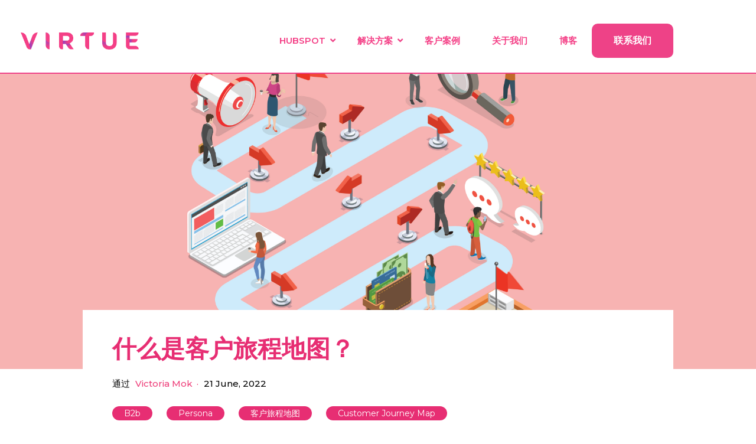

--- FILE ---
content_type: text/html; charset=UTF-8
request_url: https://blog.virtuemediatech.com/blog/zh/what-is-a-customer-journey-map
body_size: 10641
content:
<!doctype html><!--[if lt IE 7]> <html class="no-js lt-ie9 lt-ie8 lt-ie7" lang="en-us" > <![endif]--><!--[if IE 7]>    <html class="no-js lt-ie9 lt-ie8" lang="en-us" >        <![endif]--><!--[if IE 8]>    <html class="no-js lt-ie9" lang="en-us" >               <![endif]--><!--[if gt IE 8]><!--><html class="no-js" lang="en-us"><!--<![endif]--><head>
    <meta charset="utf-8">
    <meta http-equiv="X-UA-Compatible" content="IE=edge,chrome=1">
    <meta name="author" content="Victoria Mok">
    <meta name="description" content="客户旅程地图(Customer User Journey)是一种描述客户在使用产品或者服务时的体验，帮助公司更直观地了解客户的需求及其关注点。 明确这些信息，能够帮助公司有效地提升客户体验，从而提高转化率(conversion)与客户保留率(retention)。">
    <meta name="generator" content="HubSpot">
    <title>什么是客户旅程地图？</title>
    <link rel="shortcut icon" href="https://blog.virtuemediatech.com/hubfs/favicon.ico">
    
<meta name="viewport" content="width=device-width, initial-scale=1">

    <script src="/hs/hsstatic/jquery-libs/static-1.1/jquery/jquery-1.7.1.js"></script>
<script>hsjQuery = window['jQuery'];</script>
    <meta property="og:description" content="客户旅程地图(Customer User Journey)是一种描述客户在使用产品或者服务时的体验，帮助公司更直观地了解客户的需求及其关注点。 明确这些信息，能够帮助公司有效地提升客户体验，从而提高转化率(conversion)与客户保留率(retention)。">
    <meta property="og:title" content="什么是客户旅程地图？">
    <meta name="twitter:description" content="客户旅程地图(Customer User Journey)是一种描述客户在使用产品或者服务时的体验，帮助公司更直观地了解客户的需求及其关注点。 明确这些信息，能够帮助公司有效地提升客户体验，从而提高转化率(conversion)与客户保留率(retention)。">
    <meta name="twitter:title" content="什么是客户旅程地图？">

    

    

    <style>
a.cta_button{-moz-box-sizing:content-box !important;-webkit-box-sizing:content-box !important;box-sizing:content-box !important;vertical-align:middle}.hs-breadcrumb-menu{list-style-type:none;margin:0px 0px 0px 0px;padding:0px 0px 0px 0px}.hs-breadcrumb-menu-item{float:left;padding:10px 0px 10px 10px}.hs-breadcrumb-menu-divider:before{content:'›';padding-left:10px}.hs-featured-image-link{border:0}.hs-featured-image{float:right;margin:0 0 20px 20px;max-width:50%}@media (max-width: 568px){.hs-featured-image{float:none;margin:0;width:100%;max-width:100%}}.hs-screen-reader-text{clip:rect(1px, 1px, 1px, 1px);height:1px;overflow:hidden;position:absolute !important;width:1px}
</style>

<link rel="stylesheet" href="https://blog.virtuemediatech.com/hubfs/hub_generated/module_assets/1/38658511342/1744481135960/module_Header_-_White_Background_2020.min.css">
<link rel="stylesheet" href="https://blog.virtuemediatech.com/hubfs/hub_generated/module_assets/1/38654787176/1744481133810/module_Custom_Language_Switcher.min.css">
<link rel="stylesheet" href="https://blog.virtuemediatech.com/hubfs/hub_generated/module_assets/1/34901800391/1744481129612/module_Blog_Post_Banner.min.css">
<link rel="stylesheet" href="https://blog.virtuemediatech.com/hubfs/hub_generated/module_assets/1/43670407506/1744481140126/module_Got_a_Project_Blog.min.css">

    <style>
.module_161650862543165 .footer{ background-color: rgba(242, 242, 241, 1.0); 
border-top: 0;
}

    </style>


    


    
<!--  Added by GoogleAnalytics integration -->
<script>
var _hsp = window._hsp = window._hsp || [];
_hsp.push(['addPrivacyConsentListener', function(consent) { if (consent.allowed || (consent.categories && consent.categories.analytics)) {
  (function(i,s,o,g,r,a,m){i['GoogleAnalyticsObject']=r;i[r]=i[r]||function(){
  (i[r].q=i[r].q||[]).push(arguments)},i[r].l=1*new Date();a=s.createElement(o),
  m=s.getElementsByTagName(o)[0];a.async=1;a.src=g;m.parentNode.insertBefore(a,m)
})(window,document,'script','//www.google-analytics.com/analytics.js','ga');
  ga('create','UA-108712427-1','auto');
  ga('send','pageview');
}}]);
</script>

<!-- /Added by GoogleAnalytics integration -->

<!--  Added by GoogleAnalytics4 integration -->
<script>
var _hsp = window._hsp = window._hsp || [];
window.dataLayer = window.dataLayer || [];
function gtag(){dataLayer.push(arguments);}

var useGoogleConsentModeV2 = true;
var waitForUpdateMillis = 1000;


if (!window._hsGoogleConsentRunOnce) {
  window._hsGoogleConsentRunOnce = true;

  gtag('consent', 'default', {
    'ad_storage': 'denied',
    'analytics_storage': 'denied',
    'ad_user_data': 'denied',
    'ad_personalization': 'denied',
    'wait_for_update': waitForUpdateMillis
  });

  if (useGoogleConsentModeV2) {
    _hsp.push(['useGoogleConsentModeV2'])
  } else {
    _hsp.push(['addPrivacyConsentListener', function(consent){
      var hasAnalyticsConsent = consent && (consent.allowed || (consent.categories && consent.categories.analytics));
      var hasAdsConsent = consent && (consent.allowed || (consent.categories && consent.categories.advertisement));

      gtag('consent', 'update', {
        'ad_storage': hasAdsConsent ? 'granted' : 'denied',
        'analytics_storage': hasAnalyticsConsent ? 'granted' : 'denied',
        'ad_user_data': hasAdsConsent ? 'granted' : 'denied',
        'ad_personalization': hasAdsConsent ? 'granted' : 'denied'
      });
    }]);
  }
}

gtag('js', new Date());
gtag('set', 'developer_id.dZTQ1Zm', true);
gtag('config', 'G-J46P48K8CK');
</script>
<script async src="https://www.googletagmanager.com/gtag/js?id=G-J46P48K8CK"></script>

<!-- /Added by GoogleAnalytics4 integration -->



<link rel="amphtml" href="https://blog.virtuemediatech.com/blog/zh/what-is-a-customer-journey-map?hs_amp=true">

<meta property="og:image" content="https://blog.virtuemediatech.com/hubfs/Untitled-3-01-1.jpg">
<meta property="og:image:width" content="4000">
<meta property="og:image:height" content="2042">

<meta name="twitter:image" content="https://blog.virtuemediatech.com/hubfs/Untitled-3-01-1.jpg">


<meta property="og:url" content="https://blog.virtuemediatech.com/blog/zh/what-is-a-customer-journey-map">
<meta name="twitter:card" content="summary_large_image">

<link rel="canonical" href="https://blog.virtuemediatech.com/blog/zh/what-is-a-customer-journey-map">
<link rel="icon" href="https://virtuemediatech.com/img/fav.png" type="image/png" sizes="16x16">
<style>
  	@media(max-width: 767px){
   		.header-container-wrapper .hs-menu-depth-1.hs-menu-item, .header-container-wrapper .hs-menu-item{
    		margin: 15px 3px;
    	    width: 100%;
    		text-align: center;
    	}
      	.mhide{
          position: absolute;
          height: 100%;
          width: 100%;
          background: #f43f86;
          display: none;
          top: 0;
          left: 0;
          z-index: 11;
          right: 19px;
      }
      
      
      
      .header-container-wrapper .hs-menu-depth-1.hs-menu-item a{
      	color: #fff !important;
      }
      #mobile-trigger.active{
      	color: #fff;
      }

  	}
</style>




<meta property="og:type" content="article">
<link rel="alternate" type="application/rss+xml" href="https://blog.virtuemediatech.com/blog/zh/rss.xml">
<meta name="twitter:domain" content="blog.virtuemediatech.com">
<script src="//platform.linkedin.com/in.js" type="text/javascript">
    lang: en_US
</script>

<meta http-equiv="content-language" content="en-us">
<link rel="stylesheet" href="//7052064.fs1.hubspotusercontent-na1.net/hubfs/7052064/hub_generated/template_assets/DEFAULT_ASSET/1766173834078/template_layout.min.css">


<link rel="stylesheet" href="https://blog.virtuemediatech.com/hubfs/hub_generated/template_assets/1/34446346032/1744358175060/template_bootstrap.min.css">
<link rel="stylesheet" href="https://blog.virtuemediatech.com/hubfs/hub_generated/template_assets/1/34436391584/1744358173422/template_style.min.css">
<link rel="stylesheet" href="https://blog.virtuemediatech.com/hubfs/hub_generated/template_assets/1/34664855794/1744358175749/template_style-v2.min.css">


    <script src="https://code.jquery.com/jquery-1.9.1.js"></script>
<link rel="stylesheet" href="https://cdnjs.cloudflare.com/ajax/libs/font-awesome/5.8.2/css/all.css">
<style>
  #loadMore a {
    padding: 15px 35px!important;
    
}
  .btn.btn-Border:hover {
    background-color: #ee4287 !important;
    transition: all .6s ease-in-out;
}
  
.btn.btn-Border:hover {

    border: 2px solid #ee4287;
    color: #fff;
}

  .menu ul li a{
     color: #f43f86 !important;
  }
  @media (max-width: 767px){
   .blognew .header-container-wrapper .hs-menu-depth-1.hs-menu-item a {
        color: #000 !important;
    }
  }
</style>
    

</head>
<body class="blognew   hs-content-id-76871276821 hs-blog-post hs-blog-id-25940400960" style="">
    <div class="header-container-wrapper">
    <div class="header-container container-fluid">

<div class="row-fluid-wrapper row-depth-1 row-number-1 ">
<div class="row-fluid ">
<div class="span12 widget-span widget-type-global_group " style="" data-widget-type="global_group" data-x="0" data-w="12">
<div class="" data-global-widget-path="generated_global_groups/39150186641.html"><div class="row-fluid-wrapper row-depth-1 row-number-1 ">
<div class="row-fluid ">
<div class="span12 widget-span widget-type-cell header-main bg-white custom-header" style="" data-widget-type="cell" data-x="0" data-w="12">

<div class="row-fluid-wrapper row-depth-1 row-number-2 ">
<div class="row-fluid ">
<div class="span11 widget-span widget-type-custom_widget " style="" data-widget-type="custom_widget" data-x="0" data-w="11">
<div id="hs_cos_wrapper_module_1607693022345249" class="hs_cos_wrapper hs_cos_wrapper_widget hs_cos_wrapper_type_module" style="" data-hs-cos-general-type="widget" data-hs-cos-type="module">

<header id="header-white-back">
   <div class="row flex-row">
     <div class="logo">
               
           <a href="https://www.virtuemediatech.com/zh-cn/?hsLang=en-us"><img src="https://blog.virtuemediatech.com/hubfs/pink-logo.png" alt="Virtue Media"></a>
         
      </div>
      <div class="nav_bar">
         <div class="menu flex-row">
            <span id="hs_cos_wrapper_module_1607693022345249_" class="hs_cos_wrapper hs_cos_wrapper_widget hs_cos_wrapper_type_menu" style="" data-hs-cos-general-type="widget" data-hs-cos-type="menu"><div id="hs_menu_wrapper_module_1607693022345249_" class="hs-menu-wrapper active-branch flyouts hs-menu-flow-horizontal" role="navigation" data-sitemap-name="default" data-menu-id="21650633183" aria-label="Navigation Menu">
 <ul role="menu" class="active-branch">
  <li class="hs-menu-item hs-menu-depth-1 hs-item-has-children" role="none"><a href="javascript:;" aria-haspopup="true" aria-expanded="false" role="menuitem">HubSpot</a>
   <ul role="menu" class="hs-menu-children-wrapper">
    <li class="hs-menu-item hs-menu-depth-2" role="none"><a href="https://www.virtuemediatech.com/zh-cn/hubspot-service-implementation" role="menuitem">HUBSPOT实施</a></li>
    <li class="hs-menu-item hs-menu-depth-2" role="none"><a href="https://www.virtuemediatech.com/zh-cn/hubspot-service-onboarding" role="menuitem">Onboarding培训</a></li>
    <li class="hs-menu-item hs-menu-depth-2" role="none"><a href="https://www.virtuemediatech.com/zh-cn/hubspot-service-data-migration" role="menuitem">数据迁移服务</a></li>
   </ul></li>
  <li class="hs-menu-item hs-menu-depth-1 hs-item-has-children" role="none"><a href="javascript:;" aria-haspopup="true" aria-expanded="false" role="menuitem">解决方案</a>
   <ul role="menu" class="hs-menu-children-wrapper">
    <li class="hs-menu-item hs-menu-depth-2" role="none"><a href="https://www.virtuemediatech.com/zh-cn/inbound-marketing" role="menuitem">集客式营销</a></li>
    <li class="hs-menu-item hs-menu-depth-2" role="none"><a href="https://www.virtuemediatech.com/zh-cn/hubspot-cms" role="menuitem">HubSpot CMS 网站搭建</a></li>
    <li class="hs-menu-item hs-menu-depth-2" role="none"><a href="https://www.virtuemediatech.com/zh-cn/ecommerce-digital-marketing" role="menuitem">电子商务及数字营销</a></li>
    <li class="hs-menu-item hs-menu-depth-2" role="none"><a href="https://www.virtuemediatech.com/zh-cn/design-creative-services" role="menuitem">设计及创意</a></li>
    <li class="hs-menu-item hs-menu-depth-2" role="none"><a href="https://www.virtuemediatech.com/zh-cn/3d-design-services" role="menuitem">3D设计服务</a></li>
   </ul></li>
  <li class="hs-menu-item hs-menu-depth-1" role="none"><a href="https://www.virtuemediatech.com/zh-cn/our-work" role="menuitem">客户案例</a></li>
  <li class="hs-menu-item hs-menu-depth-1" role="none"><a href="https://www.virtuemediatech.com/zh-cn/about-us" role="menuitem">关于我们</a></li>
  <li class="hs-menu-item hs-menu-depth-1 active active-branch" role="none"><a href="https://blog.virtuemediatech.com/blog/zh" role="menuitem">博客</a></li>
 </ul>
</div></span>
         </div>
         <div class="drp_us_line desktop_drop">
            
            <a href="https://solution.virtuemediatech.com/contact-us?hsLang=en-us" class="btn btn-">
            <span>联系我们</span></a>
         </div>
         <div class="drp_us_line mobile_drop">
            
            <a href="https://solution.virtuemediatech.com/contact-us?hsLang=en-us" class="btn btn-">
            <span>联系我们</span></a>
         </div>
         <div class="mobile_drop lang-switch">
          
            
         </div>
         <div class="social_media">
            <ul>
               <li>
                  <a href="https://www.facebook.com/virtuemediatech/" target="_blank">
                  <i class="fab fa-facebook-f"></i>
                  </a>
               </li>
               <li>
                  <a href="https://www.linkedin.com/company/virtue-media-limited/" target="_blank">
                  <i class="fab fa-linkedin-in"></i>
                  </a>
               </li>
               <li>
                  <a href="http://www.instagram.com/virtue_media" target="_blank">
                  <i class="fab fa-instagram"></i>
                  </a>
               </li>
            </ul>
         </div>
      </div>
   </div>
</header>
</div>

</div><!--end widget-span -->
<div class="span1 widget-span widget-type-custom_widget " style="" data-widget-type="custom_widget" data-x="11" data-w="1">
<div id="hs_cos_wrapper_module_1607677085698134" class="hs_cos_wrapper hs_cos_wrapper_widget hs_cos_wrapper_type_module" style="" data-hs-cos-general-type="widget" data-hs-cos-type="module"><div class="desktop_drop">
 


  </div>
</div>
</div></div>

</div><!--end widget-span -->
</div><!--end row-->
</div><!--end row-wrapper -->

</div><!--end widget-span -->
</div><!--end row-->
</div><!--end row-wrapper -->
</div>
</div><!--end widget-span -->
</div><!--end row-->
</div><!--end row-wrapper -->

    <!--end header -->
<!--end header wrapper -->

<div class="body-container-wrapper">
    <div class="body-container container-fluid">

<div class="row-fluid-wrapper row-depth-1 row-number-1 ">
<div class="row-fluid ">

</div><!--end row-->
</div><!--end row-wrapper -->

<div class="row-fluid-wrapper row-depth-1 row-number-2 ">
<div class="row-fluid ">
 
<div class="span12 widget-span widget-type-custom_widget " style="" data-widget-type="custom_widget" data-x="0" data-w="12">
<div id="hs_cos_wrapper_module_1600067042419404" class="hs_cos_wrapper hs_cos_wrapper_widget hs_cos_wrapper_type_module" style="" data-hs-cos-general-type="widget" data-hs-cos-type="module">
<div id="blog-banner-mod" class="blog-banner-main" style="background-image:url('https://blog.virtuemediatech.com/hubfs/Untitled-3-01-1.jpg')">
</div>
</div>

</div><!--end widget-span -->
 
</div><!--end row-->
</div><!--end row-wrapper -->

<div class="row-fluid-wrapper row-depth-1 row-number-3 ">
<div class="row-fluid ">
<div class="span12 widget-span widget-type-cell container" style="" data-widget-type="cell" data-x="0" data-w="12">

<div class="row-fluid-wrapper row-depth-1 row-number-4 ">
<div class="row-fluid ">

</div><!--end row-->
</div><!--end row-wrapper -->

<div class="row-fluid-wrapper row-depth-1 row-number-6 ">
<div class="row-fluid ">
<div class="span12 widget-span widget-type-custom_widget " style="" data-widget-type="custom_widget" data-x="0" data-w="12">
<div id="hs_cos_wrapper_module_151388194052436" class="hs_cos_wrapper hs_cos_wrapper_widget hs_cos_wrapper_type_module widget-type-blog_content" style="" data-hs-cos-general-type="widget" data-hs-cos-type="module">
    <div class="blog-section blog-inner-post">
<div class="blog-post-wrapper cell-wrapper">
<div class="section post-header">                    
<h1><span id="hs_cos_wrapper_name" class="hs_cos_wrapper hs_cos_wrapper_meta_field hs_cos_wrapper_type_text" style="" data-hs-cos-general-type="meta_field" data-hs-cos-type="text">什么是客户旅程地图？</span></h1>
<div id="hubspot-author_data" class="hubspot-editable" data-hubspot-form-id="author_data" data-hubspot-name="Blog Author">        
<div class="hs-author-text">
<span class="hs-author-label">通过</span>
<a class="author-link" href="https://blog.virtuemediatech.com/blog/zh/author/victoria-mok">Victoria Mok</a> 21 June, 2022       
</div>        
</div>
</div>
<p id="hubspot-topic_data">
<a class="topic-link" href="https://blog.virtuemediatech.com/blog/zh/tag/b2b">b2b</a>
<a class="topic-link" href="https://blog.virtuemediatech.com/blog/zh/tag/persona">persona</a>
<a class="topic-link" href="https://blog.virtuemediatech.com/blog/zh/tag/客户旅程地图">客户旅程地图</a>
<a class="topic-link" href="https://blog.virtuemediatech.com/blog/zh/tag/customer-journey-map">Customer journey map</a>
</p>
<div class="section post-body">
<span id="hs_cos_wrapper_post_body" class="hs_cos_wrapper hs_cos_wrapper_meta_field hs_cos_wrapper_type_rich_text" style="" data-hs-cos-general-type="meta_field" data-hs-cos-type="rich_text"><p>客户旅程地图(Customer User Journey)是一种描述客户在使用产品或者服务时的体验，帮助公司更直观地了解客户的需求及其关注点。 明确这些信息，能够帮助公司有效地提升客户体验，从而提高转化率(conversion)与客户保留率(retention)。</p>
<!--more-->
<p>客户旅程地图关注的是客户从最初访问到目标达成的全过程，不仅仅关注某一个环节。无论客户是从社交媒体首次了解品牌，或是注册邮件后获得产品信息的电子邮件，客户旅程通常有许多不同的步骤，其分析必须从客户的角度出发。&nbsp;</p>
<p style="font-size: 32px;">&nbsp;</p>
<p style="font-size: 32px;"><strong>为什么旅程地图很重要？</strong></p>
<p>客户旅程看似简单：公司提供产品或服务，客户购买。 然而实际上B2B的客户在购买决策旅程复杂的多。在此过程中，客户可能会看到广告，会浏览网站，或试用产品，也可能会与销售服务代表交谈。 每一个点都会影响他们的最终决策。通过客户旅程地图，我们可以更有效的分析客户每一个阶段的痛点，以及客户在这个阶段想要什么，可以帮助我们更深入了解用户、辅助我们有效策划<span style="color: #ee3f7a;"><a href="/blog/zh/beginners-guide-for-inbound?hsLang=en-us" rel="noopener" style="color: #ee3f7a;">集客式营销(Inbound Marketing)</a></span>，甚至帮助企业进行产品或服务的优化或重构。</p>
<p style="font-size: 32px;"><strong><img src="https://blog.virtuemediatech.com/hs-fs/hubfs/%E6%88%AA%E5%B1%8F2022-06-20%20%E4%B8%8B%E5%8D%882.22.23-1.png?width=604&amp;name=%E6%88%AA%E5%B1%8F2022-06-20%20%E4%B8%8B%E5%8D%882.22.23-1.png" alt="截屏2022-06-20 下午2.22.23-1" width="604" loading="lazy" style="width: 604px; margin-left: auto; margin-right: auto; display: block;" srcset="https://blog.virtuemediatech.com/hs-fs/hubfs/%E6%88%AA%E5%B1%8F2022-06-20%20%E4%B8%8B%E5%8D%882.22.23-1.png?width=302&amp;name=%E6%88%AA%E5%B1%8F2022-06-20%20%E4%B8%8B%E5%8D%882.22.23-1.png 302w, https://blog.virtuemediatech.com/hs-fs/hubfs/%E6%88%AA%E5%B1%8F2022-06-20%20%E4%B8%8B%E5%8D%882.22.23-1.png?width=604&amp;name=%E6%88%AA%E5%B1%8F2022-06-20%20%E4%B8%8B%E5%8D%882.22.23-1.png 604w, https://blog.virtuemediatech.com/hs-fs/hubfs/%E6%88%AA%E5%B1%8F2022-06-20%20%E4%B8%8B%E5%8D%882.22.23-1.png?width=906&amp;name=%E6%88%AA%E5%B1%8F2022-06-20%20%E4%B8%8B%E5%8D%882.22.23-1.png 906w, https://blog.virtuemediatech.com/hs-fs/hubfs/%E6%88%AA%E5%B1%8F2022-06-20%20%E4%B8%8B%E5%8D%882.22.23-1.png?width=1208&amp;name=%E6%88%AA%E5%B1%8F2022-06-20%20%E4%B8%8B%E5%8D%882.22.23-1.png 1208w, https://blog.virtuemediatech.com/hs-fs/hubfs/%E6%88%AA%E5%B1%8F2022-06-20%20%E4%B8%8B%E5%8D%882.22.23-1.png?width=1510&amp;name=%E6%88%AA%E5%B1%8F2022-06-20%20%E4%B8%8B%E5%8D%882.22.23-1.png 1510w, https://blog.virtuemediatech.com/hs-fs/hubfs/%E6%88%AA%E5%B1%8F2022-06-20%20%E4%B8%8B%E5%8D%882.22.23-1.png?width=1812&amp;name=%E6%88%AA%E5%B1%8F2022-06-20%20%E4%B8%8B%E5%8D%882.22.23-1.png 1812w" sizes="(max-width: 604px) 100vw, 604px"><br></strong></p>
<p style="font-size: 32px;"><strong>客户旅程地图中需要包含哪些关键内容？</strong></p>
<p style="font-size: 20px; font-weight: bold;">&nbsp;</p>
<p style="font-size: 20px; font-weight: bold;">1.客户的行动</p>
<p>用户行动这一元素详细说明了客户在购买决策过程的每个阶段所做的事情。他们可能会与同事或朋友谈论他们的需求，寻求建议，他们也可能会在你的网站上观看产品演示，或者查看相关案例分享。最后，他们或许主动联系你的在线客服来寻求报价，或者直接通过线上注册来进行免费试用。</p>
<p style="font-size: 20px;">&nbsp;</p>
<p style="font-size: 20px;"><span style="font-weight: bold;">2.</span><strong>痛点</strong></p>
<p>如果选择或者购买过程很长或很复杂，他们可能会在每个阶段遇到一系列不同的问题甚至产生不同的情绪。哪里有负面情绪，哪里就有导致它的痛点。在你的客户旅程地图中添加痛点可以帮助你确定客户正在经历负面情绪的哪个阶段并推断出原因。帮助你有效准备，以免客户对你的品牌产生负面评价。你需要思考以下问题：</p>
<ul>
<li aria-level="1">客户在哪个特定的接触点上会遇到阻力？</li>
<li aria-level="1">客户会因为这个阻力而最终放弃购买吗？</li>
<li aria-level="1">客户是否知道你有解决方案？ &nbsp; <br>&nbsp;</li>
</ul>
<p>&nbsp;</p>
<p><span style="font-size: 20px; font-weight: bold;">3.</span><span style="font-size: 20px;"><strong>解决方案</strong></span></p>
<p>作为客户旅程地图中的最后一个元素，也是最关键的一环，解决方案是你和你的团队必须集思广益以改善你的购买流程的方法，以便客户在光顾你的业务时遇到较少的痛点，助于推动更广泛的客户体验改善。简而言之，绘制客户旅程应该有助于实现改善体验，提高投资回报率。将您的地图视为一个不断更新的文件，定期回访，根据需要进行调整，并及时与相关的团队沟通同步。</p>
<p><span><img src="https://lh6.googleusercontent.com/Ez5Zcx7GdnnV46WV_v-3K92xZQSDy_tmwKEMSIvUxhHFkLxBzBHotS69kKR_utD02jcSqS70xyySDNEqCCUoRkT6pd9eeho3eF4vzgKzmqewvo5lJSbbBYQadT1IOHp86aAMVTIDMZsCcm5M8w" width="579" loading="lazy" style="width: 579px; margin-left: auto; margin-right: auto; display: block;"></span></p>
<p style="font-size: 32px;"><strong>如何创建客户旅程地图</strong></p>
<p style="font-size: 32px;">&nbsp;</p>
<p><span style="font-size: 20px;"><strong>1. 为地图设定明确的目标。</strong></span></p>
<p>在开始创建地图之前，您需要先问问自己为什么要制作地图。 这张地图的目标是什么？ 它具体是关于什么的？ 以家具公司为例，制作客户旅程地图的原因就是想更好的了解客户对家具的需求，以及客户的关注点在什么地方，以便于更好的服务客户，提升客户体验，有助于公司获得更多的新客户且提高客户留存率。</p>
<p>&nbsp;</p>
<p><span style="font-size: 20px;"><strong>2.勾勒客户画像（Persona）</strong></span></p>
<p>客户旅程地图，我们首先要先退一步，思考你的理想客户是怎么样的。根据该人群的人口学特征（性别，年龄，职业，地域，收入，家庭状况等）及行为特征，为他们勾勒出基本的画像。这样有助于深入了解客户需要什么，以及他们如何在所有接触点与你的业务互动。用于创建旅程地图的大部分信息来自客户画像（例如，他们的目标，动机，他们想要完成的关键任务以及当前的痛点），这就是为什么最好先创建客户画像，因为你一旦对此有了清晰了解，你就可以更明白该向他们传达什么相关信息。</p>
<p>一旦你了解了你的业务的不同客户画像，你就需要将注意力集中在其中的一两个上。请记住，客户旅程地图会跟踪一位客户的体验。如果你将太多角色组合到一个旅程中，你的地图将无法准确反映该客户的体验。我们为你提供了客户画像的模版，如你需要的话，请<span style="color: #ee3f7a;"><a href="https://solution.virtuemediatech.com/zh/persona-template-download?hsLang=en-us" rel="noopener" style="color: #ee3f7a;">点击下载客户画像模版</a></span>。</p>
<p>&nbsp;</p>
<p><!--HubSpot Call-to-Action Code --><span class="hs-cta-wrapper" id="hs-cta-wrapper-97a7fc63-4ab4-401d-a849-b82e559cfbd4"><span class="hs-cta-node hs-cta-97a7fc63-4ab4-401d-a849-b82e559cfbd4" id="hs-cta-97a7fc63-4ab4-401d-a849-b82e559cfbd4"><!--[if lte IE 8]><div id="hs-cta-ie-element"></div><![endif]--><a href="https://cta-redirect.hubspot.com/cta/redirect/3964290/97a7fc63-4ab4-401d-a849-b82e559cfbd4" target="_blank" rel="noopener"><img class="hs-cta-img" id="hs-cta-img-97a7fc63-4ab4-401d-a849-b82e559cfbd4" style="border-width:0px;margin: 0 auto; display: block; margin-top: 20px; margin-bottom: 20px" height="267" width="600" src="https://no-cache.hubspot.com/cta/default/3964290/97a7fc63-4ab4-401d-a849-b82e559cfbd4.png" alt="Buyer Persona Template Download" align="middle"></a></span><script charset="utf-8" src="/hs/cta/cta/current.js"></script><script type="text/javascript"> hbspt.cta._relativeUrls=true;hbspt.cta.load(3964290, '97a7fc63-4ab4-401d-a849-b82e559cfbd4', {"useNewLoader":"true","region":"na1"}); </script></span><!-- end HubSpot Call-to-Action Code --></p>
<p>&nbsp;</p>
<p><strong style="font-size: 20px;">3. 定义客户阶段</strong></p>
<p>旅程地图通常按客户阶段作为大框架开始的，每个阶段代表了客户在整个旅程的进程，这个进程必须是由客户的角度出发，而非由公司决定于内部流程步骤。</p>
<p>值得留意的是，客户旅程不是线性的。客户旅程很少直接从 A 点到 B 点的线性旅程来表示，因为买家通常会经历一个来回的、周期性的、多渠道的旅程。 这使得客户旅程地图难以准确可视化。</p>
<p><br><span style="font-size: 20px;"><span style="font-weight: bold;">4</span>.<strong>明确客户旅程地图中的接触点</strong></span></p>
<p>客户接触点是你品牌的客户联系点。接触点可以在你的企业与潜在或现有客户直接接触的地方找到。例如展示广告、与员工的互动、甚至是 Google 评论都可以被视为客户接触点。确定你的接触点是创建客户旅程地图并确保客户在每一步都满意的重要一步。</p>
<p>&nbsp;</p>
<p><span style="font-size: 20px;"><strong>5.确定你拥有的资源和你需要的资源。</strong></span></p>
<p>你的客户旅程地图几乎将触及你业务的每个部分。因此，盘点你拥有的资源以及改善客户旅程所需的资源非常重要。</p>
<p><span>希望以上的分享能帮助到你。如果你对于集客式营销，客户旅程地图以及用户画像等内容有任何问题，欢迎</span><span style="color: #ee3f7a;"><a href="https://www.virtuemediatech.com/inbound-consultation?hsLang=en-us" style="color: #ee3f7a;">联系我们</a></span><span>，我们的集客式营销专家非常乐意给到你一些有用的建议。</span></p></span>
</div>
<div class="back-link">
<a href="//blog.virtuemediatech.com/?hsLang=en-us">返回页面 &gt;</a>
</div>
</div>
</div>
<!-- Optional: Blog Author Bio Box -->
</div>

</div><!--end widget-span -->
</div><!--end row-->
</div><!--end row-wrapper -->

</div><!--end widget-span -->
</div><!--end row-->
</div><!--end row-wrapper -->

<div class="row-fluid-wrapper row-depth-1 row-number-7 ">
<div class="row-fluid ">
<div class="span12 widget-span widget-type-custom_widget " style="" data-widget-type="custom_widget" data-x="0" data-w="12">
<div id="hs_cos_wrapper_module_161651036051514" class="hs_cos_wrapper hs_cos_wrapper_widget hs_cos_wrapper_type_module" style="" data-hs-cos-general-type="widget" data-hs-cos-type="module"><div id="project-main" class="project-main" style="background-image:url('https://blog.virtuemediatech.com/hubfs/VM-Solution%20Page-Inbound%20Marketing.png')">
  <div class="container align-center">
    <h3><strong>在寻找有创意的设计吗？</strong></h3>
<p>和我们谈谈吧！</p>
  </div>
</div>
<div class="project-form">
  <span id="hs_cos_wrapper_module_161651036051514_" class="hs_cos_wrapper hs_cos_wrapper_widget hs_cos_wrapper_type_form" style="" data-hs-cos-general-type="widget" data-hs-cos-type="form"><h3 id="hs_cos_wrapper_form_926300912_title" class="hs_cos_wrapper form-title" data-hs-cos-general-type="widget_field" data-hs-cos-type="text"></h3>

<div id="hs_form_target_form_926300912"></div>









</span>
</div></div>

</div><!--end widget-span -->
</div><!--end row-->
</div><!--end row-wrapper -->

    </div><!--end body -->
</div><!--end body wrapper -->

<div class="footer-container-wrapper">
    <div class="footer-container container-fluid">

<div class="row-fluid-wrapper row-depth-1 row-number-1 ">
<div class="row-fluid ">
<div class="span12 widget-span widget-type-global_group " style="" data-widget-type="global_group" data-x="0" data-w="12">
<div class="" data-global-widget-path="generated_global_groups/43670284884.html"><div class="row-fluid-wrapper row-depth-1 row-number-1 ">
<div class="row-fluid ">
<div class="span12 widget-span widget-type-custom_widget " style="" data-widget-type="custom_widget" data-x="0" data-w="12">
<div id="hs_cos_wrapper_module_161650862543165" class="hs_cos_wrapper hs_cos_wrapper_widget hs_cos_wrapper_type_module" style="" data-hs-cos-general-type="widget" data-hs-cos-type="module"><div class="module_161650862543165">
    <div class="footer paddingT wp100">
<!--       <div class="footer wp100"> -->
        <div class="container">
            <div class="vr_footer_inner">
                <div class="vr_col_3 vr-address">
                    
                    <div class="vr_address_column">
                        <h4 class="wow fadeInUp">香港办事处</h4>
                        <p></p><p><span>香港九龙塘香港生产力促进局大楼一楼MIT Node</span></p><p></p>
                    </div>
                    
                    <div class="vr_address_column">
                        <h4 class="wow fadeInUp">上海办事处</h4>
                        <p></p><p><span>上海市黄浦区黄陂南路 838 弄 B 座 (200025)</span></p><p></p>
                    </div>
                    
                </div>
                <div class="vr_col_3 services">
                    <h4 class="wow fadeInUp">服务</h4>
                    <div class="footer_services_menu"><span id="hs_cos_wrapper_module_161650862543165_" class="hs_cos_wrapper hs_cos_wrapper_widget hs_cos_wrapper_type_menu" style="" data-hs-cos-general-type="widget" data-hs-cos-type="menu"><div id="hs_menu_wrapper_module_161650862543165_" class="hs-menu-wrapper active-branch flyouts hs-menu-flow-horizontal" role="navigation" data-sitemap-name="default" data-menu-id="41230676255" aria-label="Navigation Menu">
 <ul role="menu">
  <li class="hs-menu-item hs-menu-depth-1" role="none"><a href="https://www.virtuemediatech.com/zh-cn/inbound-marketing" role="menuitem">集客式营销</a></li>
  <li class="hs-menu-item hs-menu-depth-1" role="none"><a href="https://www.virtuemediatech.com/zh-cn/ecommerce-digital-marketing" role="menuitem">电子商务及数字营销</a></li>
  <li class="hs-menu-item hs-menu-depth-1" role="none"><a href="https://www.virtuemediatech.com/zh-cn/design-creative-services" role="menuitem">设计及创意</a></li>
 </ul>
</div></span></div>
                </div>
                <div class="vr_col_3 follow_Us">
                    <h4 class="wow fadeInUp">与我们保持联系</h4>
                    <div class="social_media">
                        <ul>
                            
                            <li>
                                
                                <a href="https://www.facebook.com/virtuemediatech/" target="_blank">
                                    <i class="fab fa-facebook-f"></i>
                                </a>
                            </li>                          
                            
                            <li>
                                
                                <a href="https://www.linkedin.com/company/virtue-media-limited/">
                                    <i class="fab fa-linkedin-in"></i>
                                </a>
                            </li>                          
                            
                            <li>
                                
                                <a href="https://www.instagram.com/virtue_media/">
                                    <i class="fab fa-instagram"></i>
                                </a>
                            </li>                          
                            
                        </ul>
                    </div>
                    <div class="vr-termCondition-menu"><span id="hs_cos_wrapper_module_161650862543165_" class="hs_cos_wrapper hs_cos_wrapper_widget hs_cos_wrapper_type_menu" style="" data-hs-cos-general-type="widget" data-hs-cos-type="menu"><div id="hs_menu_wrapper_module_161650862543165_" class="hs-menu-wrapper active-branch flyouts hs-menu-flow-horizontal" role="navigation" data-sitemap-name="default" data-menu-id="41230973064" aria-label="Navigation Menu">
 <ul role="menu">
  <li class="hs-menu-item hs-menu-depth-1" role="none"><a href="javascript:;" role="menuitem">隐私政策</a></li>
  <li class="hs-menu-item hs-menu-depth-1" role="none"><a href="javascript:;" role="menuitem"> 使用条款</a></li>
 </ul>
</div></span></div>
                    <p class="copyright">© 2021 <span>六趣传媒</span></p>
                </div>
            </div>
        </div>
    </div>
</div>



</div>

</div><!--end widget-span -->
</div><!--end row-->
</div><!--end row-wrapper -->
</div>
</div><!--end widget-span -->
</div><!--end row-->
</div><!--end row-wrapper -->

    </div><!--end footer -->
</div><!--end footer wrapper -->

    
<!-- HubSpot performance collection script -->
<script defer src="/hs/hsstatic/content-cwv-embed/static-1.1293/embed.js"></script>
<script src="https://blog.virtuemediatech.com/hubfs/hub_generated/template_assets/1/34996599675/1744358176242/template_matchheight.min.js"></script>
<script src="https://blog.virtuemediatech.com/hubfs/hub_generated/template_assets/1/34446098816/1744358173948/template_script.min.js"></script>
<script>
var hsVars = hsVars || {}; hsVars['language'] = 'en-us';
</script>

<script src="/hs/hsstatic/cos-i18n/static-1.53/bundles/project.js"></script>
<script src="https://blog.virtuemediatech.com/hubfs/hub_generated/module_assets/1/38658511342/1744481135960/module_Header_-_White_Background_2020.min.js"></script>
<script src="/hs/hsstatic/keyboard-accessible-menu-flyouts/static-1.17/bundles/project.js"></script>

    <!--[if lte IE 8]>
    <script charset="utf-8" src="https://js.hsforms.net/forms/v2-legacy.js"></script>
    <![endif]-->

<script data-hs-allowed="true" src="/_hcms/forms/v2.js"></script>

    <script data-hs-allowed="true">
        var options = {
            portalId: '3964290',
            formId: 'd2ff801d-9122-4ab2-8386-3d40c8d793b0',
            formInstanceId: '8806',
            
            pageId: '76871276821',
            
            region: 'na1',
            
            
            
            
            pageName: "\u4EC0\u4E48\u662F\u5BA2\u6237\u65C5\u7A0B\u5730\u56FE\uFF1F",
            
            
            
            inlineMessage: "<p>\u611F\u8C22\u60A8\u63D0\u4EA4\u8868\u683C\u3002<\/p>\n<p><a href=\"https:\/\/www.virtuemediatech.com\/\">Return to Home<\/a><\/p>\n<p>&nbsp;<\/p>\n<p>&nbsp;<\/p>\n<p>&nbsp;<\/p>\n<p>&nbsp;<\/p>\n<p>&nbsp;<\/p>\n<p>&nbsp;<\/p>\n<p>&nbsp;<\/p>\n<p>&nbsp;<\/p>\n<p>&nbsp;<\/p>\n<p>&nbsp;<\/p>\n<p>&nbsp;<\/p>\n<p>&nbsp;<\/p>\n<p>&nbsp;<\/p>\n<p>&nbsp;<\/p>\n<p>&nbsp;<\/p>\n<p>&nbsp;<\/p>\n<p>&nbsp;<\/p>\n<p>&nbsp;<\/p>\n<p>&nbsp;<\/p>\n<p>&nbsp;<\/p>\n<p>&nbsp;<\/p>\n<p>&nbsp;<\/p>\n<p>&nbsp;<\/p>\n<p>&nbsp;<\/p>\n<p>&nbsp;<\/p>\n<p>&nbsp;<\/p>\n<p>&nbsp;<\/p>\n<p>&nbsp;<\/p>\n<p>&nbsp;<\/p>\n<p>&nbsp;<\/p>\n<p>&nbsp;<\/p>\n<p>&nbsp;<\/p>\n<p>&nbsp;<\/p>\n<p>&nbsp;<\/p>\n<p>&nbsp;<\/p>\n<p>&nbsp;<\/p>\n<p>&nbsp;<\/p>\n<p>&nbsp;<\/p>\n<p>&nbsp;<\/p>\n<p>&nbsp;<\/p>\n<p>&nbsp;<\/p>\n<p>&nbsp;<\/p>\n<p>&nbsp;<\/p>\n<p>&nbsp;<\/p>\n<p>&nbsp;<\/p>\n<p>&nbsp;<\/p>\n<p>&nbsp;<\/p>\n<p>&nbsp;<\/p>\n<p>&nbsp;<\/p>\n<p>&nbsp;<\/p>\n<p>&nbsp;<\/p>\n<p>&nbsp;<\/p>\n<p>&nbsp;<\/p>\n<p>&nbsp;<\/p>\n<p>&nbsp;<\/p>\n<p>&nbsp;<\/p>\n<p>&nbsp;<\/p>\n<p>&nbsp;<\/p>\n<p>&nbsp;<\/p>\n<p>&nbsp;<\/p>\n<p>&nbsp;<\/p>\n<p>&nbsp;<\/p>\n<p>&nbsp;<\/p>\n<p>&nbsp;<\/p>\n<p>&nbsp;<\/p>\n<p>&nbsp;<\/p>\n<p>&nbsp;<\/p>\n<p>&nbsp;<\/p>\n<p>&nbsp;<\/p>\n<p>&nbsp;<\/p>\n<p>&nbsp;<\/p>\n<p>&nbsp;<\/p>\n<p>&nbsp;<\/p>\n<p>&nbsp;<\/p>\n<p>&nbsp;<\/p>\n<p>&nbsp;<\/p>\n<p>&nbsp;<\/p>\n<p>&nbsp;<\/p>\n<p>&nbsp;<\/p>\n<p>&nbsp;<\/p>\n<p>&nbsp;<\/p>\n<p>&nbsp;<\/p>\n<p>&nbsp;<\/p>\n<p>&nbsp;<\/p>\n<p>&nbsp;<\/p>\n<p>&nbsp;<\/p>\n<p>&nbsp;<\/p>\n<p>&nbsp;<\/p>\n<p>&nbsp;<\/p>\n<p>&nbsp;<\/p>\n<p>&nbsp;<\/p>\n<p>&nbsp;<\/p>\n<p>&nbsp;<\/p>\n<p>&nbsp;<\/p>\n<p>&nbsp;<\/p>\n<p>&nbsp;<\/p>\n<p>&nbsp;<\/p>\n<p>&nbsp;<\/p>\n<p>&nbsp;<\/p>\n<p>&nbsp;<\/p>\n<p>&nbsp;<\/p>\n<p>&nbsp;<\/p>\n<p>&nbsp;<\/p>\n<p>&nbsp;<\/p>\n<p>&nbsp;<\/p>\n<p>&nbsp;<\/p>\n<p>&nbsp;<\/p>\n<p>&nbsp;<\/p>\n<p>&nbsp;<\/p>\n<p>&nbsp;<\/p>\n<p>&nbsp;<\/p>\n<p>&nbsp;<\/p>\n<p>&nbsp;<\/p>\n<p>&nbsp;<\/p>\n<p>&nbsp;<\/p>\n<p>&nbsp;<\/p>\n<p>&nbsp;<\/p>\n<p>&nbsp;<\/p>\n<p>&nbsp;<\/p>\n<p>&nbsp;<\/p>\n<p>&nbsp;<\/p>\n<p>&nbsp;<\/p>\n<p>&nbsp;<\/p>\n<p>&nbsp;<\/p>\n<p>&nbsp;<\/p>",
            
            
            rawInlineMessage: "<p>\u611F\u8C22\u60A8\u63D0\u4EA4\u8868\u683C\u3002<\/p>\n<p><a href=\"https:\/\/www.virtuemediatech.com\/\">Return to Home<\/a><\/p>\n<p>&nbsp;<\/p>\n<p>&nbsp;<\/p>\n<p>&nbsp;<\/p>\n<p>&nbsp;<\/p>\n<p>&nbsp;<\/p>\n<p>&nbsp;<\/p>\n<p>&nbsp;<\/p>\n<p>&nbsp;<\/p>\n<p>&nbsp;<\/p>\n<p>&nbsp;<\/p>\n<p>&nbsp;<\/p>\n<p>&nbsp;<\/p>\n<p>&nbsp;<\/p>\n<p>&nbsp;<\/p>\n<p>&nbsp;<\/p>\n<p>&nbsp;<\/p>\n<p>&nbsp;<\/p>\n<p>&nbsp;<\/p>\n<p>&nbsp;<\/p>\n<p>&nbsp;<\/p>\n<p>&nbsp;<\/p>\n<p>&nbsp;<\/p>\n<p>&nbsp;<\/p>\n<p>&nbsp;<\/p>\n<p>&nbsp;<\/p>\n<p>&nbsp;<\/p>\n<p>&nbsp;<\/p>\n<p>&nbsp;<\/p>\n<p>&nbsp;<\/p>\n<p>&nbsp;<\/p>\n<p>&nbsp;<\/p>\n<p>&nbsp;<\/p>\n<p>&nbsp;<\/p>\n<p>&nbsp;<\/p>\n<p>&nbsp;<\/p>\n<p>&nbsp;<\/p>\n<p>&nbsp;<\/p>\n<p>&nbsp;<\/p>\n<p>&nbsp;<\/p>\n<p>&nbsp;<\/p>\n<p>&nbsp;<\/p>\n<p>&nbsp;<\/p>\n<p>&nbsp;<\/p>\n<p>&nbsp;<\/p>\n<p>&nbsp;<\/p>\n<p>&nbsp;<\/p>\n<p>&nbsp;<\/p>\n<p>&nbsp;<\/p>\n<p>&nbsp;<\/p>\n<p>&nbsp;<\/p>\n<p>&nbsp;<\/p>\n<p>&nbsp;<\/p>\n<p>&nbsp;<\/p>\n<p>&nbsp;<\/p>\n<p>&nbsp;<\/p>\n<p>&nbsp;<\/p>\n<p>&nbsp;<\/p>\n<p>&nbsp;<\/p>\n<p>&nbsp;<\/p>\n<p>&nbsp;<\/p>\n<p>&nbsp;<\/p>\n<p>&nbsp;<\/p>\n<p>&nbsp;<\/p>\n<p>&nbsp;<\/p>\n<p>&nbsp;<\/p>\n<p>&nbsp;<\/p>\n<p>&nbsp;<\/p>\n<p>&nbsp;<\/p>\n<p>&nbsp;<\/p>\n<p>&nbsp;<\/p>\n<p>&nbsp;<\/p>\n<p>&nbsp;<\/p>\n<p>&nbsp;<\/p>\n<p>&nbsp;<\/p>\n<p>&nbsp;<\/p>\n<p>&nbsp;<\/p>\n<p>&nbsp;<\/p>\n<p>&nbsp;<\/p>\n<p>&nbsp;<\/p>\n<p>&nbsp;<\/p>\n<p>&nbsp;<\/p>\n<p>&nbsp;<\/p>\n<p>&nbsp;<\/p>\n<p>&nbsp;<\/p>\n<p>&nbsp;<\/p>\n<p>&nbsp;<\/p>\n<p>&nbsp;<\/p>\n<p>&nbsp;<\/p>\n<p>&nbsp;<\/p>\n<p>&nbsp;<\/p>\n<p>&nbsp;<\/p>\n<p>&nbsp;<\/p>\n<p>&nbsp;<\/p>\n<p>&nbsp;<\/p>\n<p>&nbsp;<\/p>\n<p>&nbsp;<\/p>\n<p>&nbsp;<\/p>\n<p>&nbsp;<\/p>\n<p>&nbsp;<\/p>\n<p>&nbsp;<\/p>\n<p>&nbsp;<\/p>\n<p>&nbsp;<\/p>\n<p>&nbsp;<\/p>\n<p>&nbsp;<\/p>\n<p>&nbsp;<\/p>\n<p>&nbsp;<\/p>\n<p>&nbsp;<\/p>\n<p>&nbsp;<\/p>\n<p>&nbsp;<\/p>\n<p>&nbsp;<\/p>\n<p>&nbsp;<\/p>\n<p>&nbsp;<\/p>\n<p>&nbsp;<\/p>\n<p>&nbsp;<\/p>\n<p>&nbsp;<\/p>\n<p>&nbsp;<\/p>\n<p>&nbsp;<\/p>\n<p>&nbsp;<\/p>\n<p>&nbsp;<\/p>\n<p>&nbsp;<\/p>\n<p>&nbsp;<\/p>\n<p>&nbsp;<\/p>\n<p>&nbsp;<\/p>\n<p>&nbsp;<\/p>\n<p>&nbsp;<\/p>",
            
            
            hsFormKey: "e4aa51fd6c8046590d18e416a8e4b054",
            
            
            css: '',
            target: '#hs_form_target_form_926300912',
            
            
            
            
            
            
            
            contentType: "blog-post",
            
            
            
            formsBaseUrl: '/_hcms/forms/',
            
            
            
            formData: {
                cssClass: 'hs-form stacked hs-custom-form'
            }
        };

        options.getExtraMetaDataBeforeSubmit = function() {
            var metadata = {};
            

            if (hbspt.targetedContentMetadata) {
                var count = hbspt.targetedContentMetadata.length;
                var targetedContentData = [];
                for (var i = 0; i < count; i++) {
                    var tc = hbspt.targetedContentMetadata[i];
                     if ( tc.length !== 3) {
                        continue;
                     }
                     targetedContentData.push({
                        definitionId: tc[0],
                        criterionId: tc[1],
                        smartTypeId: tc[2]
                     });
                }
                metadata["targetedContentMetadata"] = JSON.stringify(targetedContentData);
            }

            return metadata;
        };

        hbspt.forms.create(options);
    </script>



<!-- Start of HubSpot Analytics Code -->
<script type="text/javascript">
var _hsq = _hsq || [];
_hsq.push(["setContentType", "blog-post"]);
_hsq.push(["setCanonicalUrl", "https:\/\/blog.virtuemediatech.com\/blog\/zh\/what-is-a-customer-journey-map"]);
_hsq.push(["setPageId", "76871276821"]);
_hsq.push(["setContentMetadata", {
    "contentPageId": 76871276821,
    "legacyPageId": "76871276821",
    "contentFolderId": null,
    "contentGroupId": 25940400960,
    "abTestId": null,
    "languageVariantId": 76871276821,
    "languageCode": "en-us",
    
    
}]);
</script>

<script type="text/javascript" id="hs-script-loader" async defer src="/hs/scriptloader/3964290.js"></script>
<!-- End of HubSpot Analytics Code -->


<script type="text/javascript">
var hsVars = {
    render_id: "802f1676-aac7-4840-bedb-07a8dccf4de1",
    ticks: 1766331952208,
    page_id: 76871276821,
    
    content_group_id: 25940400960,
    portal_id: 3964290,
    app_hs_base_url: "https://app.hubspot.com",
    cp_hs_base_url: "https://cp.hubspot.com",
    language: "en-us",
    analytics_page_type: "blog-post",
    scp_content_type: "",
    
    analytics_page_id: "76871276821",
    category_id: 3,
    folder_id: 0,
    is_hubspot_user: false
}
</script>


<script defer src="/hs/hsstatic/HubspotToolsMenu/static-1.432/js/index.js"></script>


<script>

  $(document).ready(function(){
    $("#mobile-trigger").click(function(event){
      	event.preventDefault();
      	$(".mhide").slideToggle( "slow" );
      	$(this).toggleClass("active");
      
    });
  });

</script>
<div id="fb-root"></div>
  <script>(function(d, s, id) {
  var js, fjs = d.getElementsByTagName(s)[0];
  if (d.getElementById(id)) return;
  js = d.createElement(s); js.id = id;
  js.src = "//connect.facebook.net/en_US/sdk.js#xfbml=1&version=v3.0";
  fjs.parentNode.insertBefore(js, fjs);
 }(document, 'script', 'facebook-jssdk'));</script> <script>!function(d,s,id){var js,fjs=d.getElementsByTagName(s)[0];if(!d.getElementById(id)){js=d.createElement(s);js.id=id;js.src="https://platform.twitter.com/widgets.js";fjs.parentNode.insertBefore(js,fjs);}}(document,"script","twitter-wjs");</script>
 


    <script>
  $('.match').matchHeight();
</script>

<style>
  @media (max-width:767px){
  
    .project-form .hs-form .actions input[type="submit"]{
      font-size:16px!important;
      font-weight: 700;
    }
    #loadMore a{
     font-size:16px!important;
      font-weight: 700;
    }
    #project-main .container {
    padding-bottom: 18px!important;
}
  }
  .project-main p {
    color: #fff;
    font-weight: 700;
}
  
</style>

    <!-- Generated by the HubSpot Template Builder - template version 1.03 -->

</body></html>

--- FILE ---
content_type: text/html; charset=utf-8
request_url: https://www.google.com/recaptcha/enterprise/anchor?ar=1&k=6LdGZJsoAAAAAIwMJHRwqiAHA6A_6ZP6bTYpbgSX&co=aHR0cHM6Ly9ibG9nLnZpcnR1ZW1lZGlhdGVjaC5jb206NDQz&hl=en&v=7gg7H51Q-naNfhmCP3_R47ho&size=invisible&badge=inline&anchor-ms=20000&execute-ms=30000&cb=50epjrtpd9yp
body_size: 48372
content:
<!DOCTYPE HTML><html dir="ltr" lang="en"><head><meta http-equiv="Content-Type" content="text/html; charset=UTF-8">
<meta http-equiv="X-UA-Compatible" content="IE=edge">
<title>reCAPTCHA</title>
<style type="text/css">
/* cyrillic-ext */
@font-face {
  font-family: 'Roboto';
  font-style: normal;
  font-weight: 400;
  font-stretch: 100%;
  src: url(//fonts.gstatic.com/s/roboto/v48/KFO7CnqEu92Fr1ME7kSn66aGLdTylUAMa3GUBHMdazTgWw.woff2) format('woff2');
  unicode-range: U+0460-052F, U+1C80-1C8A, U+20B4, U+2DE0-2DFF, U+A640-A69F, U+FE2E-FE2F;
}
/* cyrillic */
@font-face {
  font-family: 'Roboto';
  font-style: normal;
  font-weight: 400;
  font-stretch: 100%;
  src: url(//fonts.gstatic.com/s/roboto/v48/KFO7CnqEu92Fr1ME7kSn66aGLdTylUAMa3iUBHMdazTgWw.woff2) format('woff2');
  unicode-range: U+0301, U+0400-045F, U+0490-0491, U+04B0-04B1, U+2116;
}
/* greek-ext */
@font-face {
  font-family: 'Roboto';
  font-style: normal;
  font-weight: 400;
  font-stretch: 100%;
  src: url(//fonts.gstatic.com/s/roboto/v48/KFO7CnqEu92Fr1ME7kSn66aGLdTylUAMa3CUBHMdazTgWw.woff2) format('woff2');
  unicode-range: U+1F00-1FFF;
}
/* greek */
@font-face {
  font-family: 'Roboto';
  font-style: normal;
  font-weight: 400;
  font-stretch: 100%;
  src: url(//fonts.gstatic.com/s/roboto/v48/KFO7CnqEu92Fr1ME7kSn66aGLdTylUAMa3-UBHMdazTgWw.woff2) format('woff2');
  unicode-range: U+0370-0377, U+037A-037F, U+0384-038A, U+038C, U+038E-03A1, U+03A3-03FF;
}
/* math */
@font-face {
  font-family: 'Roboto';
  font-style: normal;
  font-weight: 400;
  font-stretch: 100%;
  src: url(//fonts.gstatic.com/s/roboto/v48/KFO7CnqEu92Fr1ME7kSn66aGLdTylUAMawCUBHMdazTgWw.woff2) format('woff2');
  unicode-range: U+0302-0303, U+0305, U+0307-0308, U+0310, U+0312, U+0315, U+031A, U+0326-0327, U+032C, U+032F-0330, U+0332-0333, U+0338, U+033A, U+0346, U+034D, U+0391-03A1, U+03A3-03A9, U+03B1-03C9, U+03D1, U+03D5-03D6, U+03F0-03F1, U+03F4-03F5, U+2016-2017, U+2034-2038, U+203C, U+2040, U+2043, U+2047, U+2050, U+2057, U+205F, U+2070-2071, U+2074-208E, U+2090-209C, U+20D0-20DC, U+20E1, U+20E5-20EF, U+2100-2112, U+2114-2115, U+2117-2121, U+2123-214F, U+2190, U+2192, U+2194-21AE, U+21B0-21E5, U+21F1-21F2, U+21F4-2211, U+2213-2214, U+2216-22FF, U+2308-230B, U+2310, U+2319, U+231C-2321, U+2336-237A, U+237C, U+2395, U+239B-23B7, U+23D0, U+23DC-23E1, U+2474-2475, U+25AF, U+25B3, U+25B7, U+25BD, U+25C1, U+25CA, U+25CC, U+25FB, U+266D-266F, U+27C0-27FF, U+2900-2AFF, U+2B0E-2B11, U+2B30-2B4C, U+2BFE, U+3030, U+FF5B, U+FF5D, U+1D400-1D7FF, U+1EE00-1EEFF;
}
/* symbols */
@font-face {
  font-family: 'Roboto';
  font-style: normal;
  font-weight: 400;
  font-stretch: 100%;
  src: url(//fonts.gstatic.com/s/roboto/v48/KFO7CnqEu92Fr1ME7kSn66aGLdTylUAMaxKUBHMdazTgWw.woff2) format('woff2');
  unicode-range: U+0001-000C, U+000E-001F, U+007F-009F, U+20DD-20E0, U+20E2-20E4, U+2150-218F, U+2190, U+2192, U+2194-2199, U+21AF, U+21E6-21F0, U+21F3, U+2218-2219, U+2299, U+22C4-22C6, U+2300-243F, U+2440-244A, U+2460-24FF, U+25A0-27BF, U+2800-28FF, U+2921-2922, U+2981, U+29BF, U+29EB, U+2B00-2BFF, U+4DC0-4DFF, U+FFF9-FFFB, U+10140-1018E, U+10190-1019C, U+101A0, U+101D0-101FD, U+102E0-102FB, U+10E60-10E7E, U+1D2C0-1D2D3, U+1D2E0-1D37F, U+1F000-1F0FF, U+1F100-1F1AD, U+1F1E6-1F1FF, U+1F30D-1F30F, U+1F315, U+1F31C, U+1F31E, U+1F320-1F32C, U+1F336, U+1F378, U+1F37D, U+1F382, U+1F393-1F39F, U+1F3A7-1F3A8, U+1F3AC-1F3AF, U+1F3C2, U+1F3C4-1F3C6, U+1F3CA-1F3CE, U+1F3D4-1F3E0, U+1F3ED, U+1F3F1-1F3F3, U+1F3F5-1F3F7, U+1F408, U+1F415, U+1F41F, U+1F426, U+1F43F, U+1F441-1F442, U+1F444, U+1F446-1F449, U+1F44C-1F44E, U+1F453, U+1F46A, U+1F47D, U+1F4A3, U+1F4B0, U+1F4B3, U+1F4B9, U+1F4BB, U+1F4BF, U+1F4C8-1F4CB, U+1F4D6, U+1F4DA, U+1F4DF, U+1F4E3-1F4E6, U+1F4EA-1F4ED, U+1F4F7, U+1F4F9-1F4FB, U+1F4FD-1F4FE, U+1F503, U+1F507-1F50B, U+1F50D, U+1F512-1F513, U+1F53E-1F54A, U+1F54F-1F5FA, U+1F610, U+1F650-1F67F, U+1F687, U+1F68D, U+1F691, U+1F694, U+1F698, U+1F6AD, U+1F6B2, U+1F6B9-1F6BA, U+1F6BC, U+1F6C6-1F6CF, U+1F6D3-1F6D7, U+1F6E0-1F6EA, U+1F6F0-1F6F3, U+1F6F7-1F6FC, U+1F700-1F7FF, U+1F800-1F80B, U+1F810-1F847, U+1F850-1F859, U+1F860-1F887, U+1F890-1F8AD, U+1F8B0-1F8BB, U+1F8C0-1F8C1, U+1F900-1F90B, U+1F93B, U+1F946, U+1F984, U+1F996, U+1F9E9, U+1FA00-1FA6F, U+1FA70-1FA7C, U+1FA80-1FA89, U+1FA8F-1FAC6, U+1FACE-1FADC, U+1FADF-1FAE9, U+1FAF0-1FAF8, U+1FB00-1FBFF;
}
/* vietnamese */
@font-face {
  font-family: 'Roboto';
  font-style: normal;
  font-weight: 400;
  font-stretch: 100%;
  src: url(//fonts.gstatic.com/s/roboto/v48/KFO7CnqEu92Fr1ME7kSn66aGLdTylUAMa3OUBHMdazTgWw.woff2) format('woff2');
  unicode-range: U+0102-0103, U+0110-0111, U+0128-0129, U+0168-0169, U+01A0-01A1, U+01AF-01B0, U+0300-0301, U+0303-0304, U+0308-0309, U+0323, U+0329, U+1EA0-1EF9, U+20AB;
}
/* latin-ext */
@font-face {
  font-family: 'Roboto';
  font-style: normal;
  font-weight: 400;
  font-stretch: 100%;
  src: url(//fonts.gstatic.com/s/roboto/v48/KFO7CnqEu92Fr1ME7kSn66aGLdTylUAMa3KUBHMdazTgWw.woff2) format('woff2');
  unicode-range: U+0100-02BA, U+02BD-02C5, U+02C7-02CC, U+02CE-02D7, U+02DD-02FF, U+0304, U+0308, U+0329, U+1D00-1DBF, U+1E00-1E9F, U+1EF2-1EFF, U+2020, U+20A0-20AB, U+20AD-20C0, U+2113, U+2C60-2C7F, U+A720-A7FF;
}
/* latin */
@font-face {
  font-family: 'Roboto';
  font-style: normal;
  font-weight: 400;
  font-stretch: 100%;
  src: url(//fonts.gstatic.com/s/roboto/v48/KFO7CnqEu92Fr1ME7kSn66aGLdTylUAMa3yUBHMdazQ.woff2) format('woff2');
  unicode-range: U+0000-00FF, U+0131, U+0152-0153, U+02BB-02BC, U+02C6, U+02DA, U+02DC, U+0304, U+0308, U+0329, U+2000-206F, U+20AC, U+2122, U+2191, U+2193, U+2212, U+2215, U+FEFF, U+FFFD;
}
/* cyrillic-ext */
@font-face {
  font-family: 'Roboto';
  font-style: normal;
  font-weight: 500;
  font-stretch: 100%;
  src: url(//fonts.gstatic.com/s/roboto/v48/KFO7CnqEu92Fr1ME7kSn66aGLdTylUAMa3GUBHMdazTgWw.woff2) format('woff2');
  unicode-range: U+0460-052F, U+1C80-1C8A, U+20B4, U+2DE0-2DFF, U+A640-A69F, U+FE2E-FE2F;
}
/* cyrillic */
@font-face {
  font-family: 'Roboto';
  font-style: normal;
  font-weight: 500;
  font-stretch: 100%;
  src: url(//fonts.gstatic.com/s/roboto/v48/KFO7CnqEu92Fr1ME7kSn66aGLdTylUAMa3iUBHMdazTgWw.woff2) format('woff2');
  unicode-range: U+0301, U+0400-045F, U+0490-0491, U+04B0-04B1, U+2116;
}
/* greek-ext */
@font-face {
  font-family: 'Roboto';
  font-style: normal;
  font-weight: 500;
  font-stretch: 100%;
  src: url(//fonts.gstatic.com/s/roboto/v48/KFO7CnqEu92Fr1ME7kSn66aGLdTylUAMa3CUBHMdazTgWw.woff2) format('woff2');
  unicode-range: U+1F00-1FFF;
}
/* greek */
@font-face {
  font-family: 'Roboto';
  font-style: normal;
  font-weight: 500;
  font-stretch: 100%;
  src: url(//fonts.gstatic.com/s/roboto/v48/KFO7CnqEu92Fr1ME7kSn66aGLdTylUAMa3-UBHMdazTgWw.woff2) format('woff2');
  unicode-range: U+0370-0377, U+037A-037F, U+0384-038A, U+038C, U+038E-03A1, U+03A3-03FF;
}
/* math */
@font-face {
  font-family: 'Roboto';
  font-style: normal;
  font-weight: 500;
  font-stretch: 100%;
  src: url(//fonts.gstatic.com/s/roboto/v48/KFO7CnqEu92Fr1ME7kSn66aGLdTylUAMawCUBHMdazTgWw.woff2) format('woff2');
  unicode-range: U+0302-0303, U+0305, U+0307-0308, U+0310, U+0312, U+0315, U+031A, U+0326-0327, U+032C, U+032F-0330, U+0332-0333, U+0338, U+033A, U+0346, U+034D, U+0391-03A1, U+03A3-03A9, U+03B1-03C9, U+03D1, U+03D5-03D6, U+03F0-03F1, U+03F4-03F5, U+2016-2017, U+2034-2038, U+203C, U+2040, U+2043, U+2047, U+2050, U+2057, U+205F, U+2070-2071, U+2074-208E, U+2090-209C, U+20D0-20DC, U+20E1, U+20E5-20EF, U+2100-2112, U+2114-2115, U+2117-2121, U+2123-214F, U+2190, U+2192, U+2194-21AE, U+21B0-21E5, U+21F1-21F2, U+21F4-2211, U+2213-2214, U+2216-22FF, U+2308-230B, U+2310, U+2319, U+231C-2321, U+2336-237A, U+237C, U+2395, U+239B-23B7, U+23D0, U+23DC-23E1, U+2474-2475, U+25AF, U+25B3, U+25B7, U+25BD, U+25C1, U+25CA, U+25CC, U+25FB, U+266D-266F, U+27C0-27FF, U+2900-2AFF, U+2B0E-2B11, U+2B30-2B4C, U+2BFE, U+3030, U+FF5B, U+FF5D, U+1D400-1D7FF, U+1EE00-1EEFF;
}
/* symbols */
@font-face {
  font-family: 'Roboto';
  font-style: normal;
  font-weight: 500;
  font-stretch: 100%;
  src: url(//fonts.gstatic.com/s/roboto/v48/KFO7CnqEu92Fr1ME7kSn66aGLdTylUAMaxKUBHMdazTgWw.woff2) format('woff2');
  unicode-range: U+0001-000C, U+000E-001F, U+007F-009F, U+20DD-20E0, U+20E2-20E4, U+2150-218F, U+2190, U+2192, U+2194-2199, U+21AF, U+21E6-21F0, U+21F3, U+2218-2219, U+2299, U+22C4-22C6, U+2300-243F, U+2440-244A, U+2460-24FF, U+25A0-27BF, U+2800-28FF, U+2921-2922, U+2981, U+29BF, U+29EB, U+2B00-2BFF, U+4DC0-4DFF, U+FFF9-FFFB, U+10140-1018E, U+10190-1019C, U+101A0, U+101D0-101FD, U+102E0-102FB, U+10E60-10E7E, U+1D2C0-1D2D3, U+1D2E0-1D37F, U+1F000-1F0FF, U+1F100-1F1AD, U+1F1E6-1F1FF, U+1F30D-1F30F, U+1F315, U+1F31C, U+1F31E, U+1F320-1F32C, U+1F336, U+1F378, U+1F37D, U+1F382, U+1F393-1F39F, U+1F3A7-1F3A8, U+1F3AC-1F3AF, U+1F3C2, U+1F3C4-1F3C6, U+1F3CA-1F3CE, U+1F3D4-1F3E0, U+1F3ED, U+1F3F1-1F3F3, U+1F3F5-1F3F7, U+1F408, U+1F415, U+1F41F, U+1F426, U+1F43F, U+1F441-1F442, U+1F444, U+1F446-1F449, U+1F44C-1F44E, U+1F453, U+1F46A, U+1F47D, U+1F4A3, U+1F4B0, U+1F4B3, U+1F4B9, U+1F4BB, U+1F4BF, U+1F4C8-1F4CB, U+1F4D6, U+1F4DA, U+1F4DF, U+1F4E3-1F4E6, U+1F4EA-1F4ED, U+1F4F7, U+1F4F9-1F4FB, U+1F4FD-1F4FE, U+1F503, U+1F507-1F50B, U+1F50D, U+1F512-1F513, U+1F53E-1F54A, U+1F54F-1F5FA, U+1F610, U+1F650-1F67F, U+1F687, U+1F68D, U+1F691, U+1F694, U+1F698, U+1F6AD, U+1F6B2, U+1F6B9-1F6BA, U+1F6BC, U+1F6C6-1F6CF, U+1F6D3-1F6D7, U+1F6E0-1F6EA, U+1F6F0-1F6F3, U+1F6F7-1F6FC, U+1F700-1F7FF, U+1F800-1F80B, U+1F810-1F847, U+1F850-1F859, U+1F860-1F887, U+1F890-1F8AD, U+1F8B0-1F8BB, U+1F8C0-1F8C1, U+1F900-1F90B, U+1F93B, U+1F946, U+1F984, U+1F996, U+1F9E9, U+1FA00-1FA6F, U+1FA70-1FA7C, U+1FA80-1FA89, U+1FA8F-1FAC6, U+1FACE-1FADC, U+1FADF-1FAE9, U+1FAF0-1FAF8, U+1FB00-1FBFF;
}
/* vietnamese */
@font-face {
  font-family: 'Roboto';
  font-style: normal;
  font-weight: 500;
  font-stretch: 100%;
  src: url(//fonts.gstatic.com/s/roboto/v48/KFO7CnqEu92Fr1ME7kSn66aGLdTylUAMa3OUBHMdazTgWw.woff2) format('woff2');
  unicode-range: U+0102-0103, U+0110-0111, U+0128-0129, U+0168-0169, U+01A0-01A1, U+01AF-01B0, U+0300-0301, U+0303-0304, U+0308-0309, U+0323, U+0329, U+1EA0-1EF9, U+20AB;
}
/* latin-ext */
@font-face {
  font-family: 'Roboto';
  font-style: normal;
  font-weight: 500;
  font-stretch: 100%;
  src: url(//fonts.gstatic.com/s/roboto/v48/KFO7CnqEu92Fr1ME7kSn66aGLdTylUAMa3KUBHMdazTgWw.woff2) format('woff2');
  unicode-range: U+0100-02BA, U+02BD-02C5, U+02C7-02CC, U+02CE-02D7, U+02DD-02FF, U+0304, U+0308, U+0329, U+1D00-1DBF, U+1E00-1E9F, U+1EF2-1EFF, U+2020, U+20A0-20AB, U+20AD-20C0, U+2113, U+2C60-2C7F, U+A720-A7FF;
}
/* latin */
@font-face {
  font-family: 'Roboto';
  font-style: normal;
  font-weight: 500;
  font-stretch: 100%;
  src: url(//fonts.gstatic.com/s/roboto/v48/KFO7CnqEu92Fr1ME7kSn66aGLdTylUAMa3yUBHMdazQ.woff2) format('woff2');
  unicode-range: U+0000-00FF, U+0131, U+0152-0153, U+02BB-02BC, U+02C6, U+02DA, U+02DC, U+0304, U+0308, U+0329, U+2000-206F, U+20AC, U+2122, U+2191, U+2193, U+2212, U+2215, U+FEFF, U+FFFD;
}
/* cyrillic-ext */
@font-face {
  font-family: 'Roboto';
  font-style: normal;
  font-weight: 900;
  font-stretch: 100%;
  src: url(//fonts.gstatic.com/s/roboto/v48/KFO7CnqEu92Fr1ME7kSn66aGLdTylUAMa3GUBHMdazTgWw.woff2) format('woff2');
  unicode-range: U+0460-052F, U+1C80-1C8A, U+20B4, U+2DE0-2DFF, U+A640-A69F, U+FE2E-FE2F;
}
/* cyrillic */
@font-face {
  font-family: 'Roboto';
  font-style: normal;
  font-weight: 900;
  font-stretch: 100%;
  src: url(//fonts.gstatic.com/s/roboto/v48/KFO7CnqEu92Fr1ME7kSn66aGLdTylUAMa3iUBHMdazTgWw.woff2) format('woff2');
  unicode-range: U+0301, U+0400-045F, U+0490-0491, U+04B0-04B1, U+2116;
}
/* greek-ext */
@font-face {
  font-family: 'Roboto';
  font-style: normal;
  font-weight: 900;
  font-stretch: 100%;
  src: url(//fonts.gstatic.com/s/roboto/v48/KFO7CnqEu92Fr1ME7kSn66aGLdTylUAMa3CUBHMdazTgWw.woff2) format('woff2');
  unicode-range: U+1F00-1FFF;
}
/* greek */
@font-face {
  font-family: 'Roboto';
  font-style: normal;
  font-weight: 900;
  font-stretch: 100%;
  src: url(//fonts.gstatic.com/s/roboto/v48/KFO7CnqEu92Fr1ME7kSn66aGLdTylUAMa3-UBHMdazTgWw.woff2) format('woff2');
  unicode-range: U+0370-0377, U+037A-037F, U+0384-038A, U+038C, U+038E-03A1, U+03A3-03FF;
}
/* math */
@font-face {
  font-family: 'Roboto';
  font-style: normal;
  font-weight: 900;
  font-stretch: 100%;
  src: url(//fonts.gstatic.com/s/roboto/v48/KFO7CnqEu92Fr1ME7kSn66aGLdTylUAMawCUBHMdazTgWw.woff2) format('woff2');
  unicode-range: U+0302-0303, U+0305, U+0307-0308, U+0310, U+0312, U+0315, U+031A, U+0326-0327, U+032C, U+032F-0330, U+0332-0333, U+0338, U+033A, U+0346, U+034D, U+0391-03A1, U+03A3-03A9, U+03B1-03C9, U+03D1, U+03D5-03D6, U+03F0-03F1, U+03F4-03F5, U+2016-2017, U+2034-2038, U+203C, U+2040, U+2043, U+2047, U+2050, U+2057, U+205F, U+2070-2071, U+2074-208E, U+2090-209C, U+20D0-20DC, U+20E1, U+20E5-20EF, U+2100-2112, U+2114-2115, U+2117-2121, U+2123-214F, U+2190, U+2192, U+2194-21AE, U+21B0-21E5, U+21F1-21F2, U+21F4-2211, U+2213-2214, U+2216-22FF, U+2308-230B, U+2310, U+2319, U+231C-2321, U+2336-237A, U+237C, U+2395, U+239B-23B7, U+23D0, U+23DC-23E1, U+2474-2475, U+25AF, U+25B3, U+25B7, U+25BD, U+25C1, U+25CA, U+25CC, U+25FB, U+266D-266F, U+27C0-27FF, U+2900-2AFF, U+2B0E-2B11, U+2B30-2B4C, U+2BFE, U+3030, U+FF5B, U+FF5D, U+1D400-1D7FF, U+1EE00-1EEFF;
}
/* symbols */
@font-face {
  font-family: 'Roboto';
  font-style: normal;
  font-weight: 900;
  font-stretch: 100%;
  src: url(//fonts.gstatic.com/s/roboto/v48/KFO7CnqEu92Fr1ME7kSn66aGLdTylUAMaxKUBHMdazTgWw.woff2) format('woff2');
  unicode-range: U+0001-000C, U+000E-001F, U+007F-009F, U+20DD-20E0, U+20E2-20E4, U+2150-218F, U+2190, U+2192, U+2194-2199, U+21AF, U+21E6-21F0, U+21F3, U+2218-2219, U+2299, U+22C4-22C6, U+2300-243F, U+2440-244A, U+2460-24FF, U+25A0-27BF, U+2800-28FF, U+2921-2922, U+2981, U+29BF, U+29EB, U+2B00-2BFF, U+4DC0-4DFF, U+FFF9-FFFB, U+10140-1018E, U+10190-1019C, U+101A0, U+101D0-101FD, U+102E0-102FB, U+10E60-10E7E, U+1D2C0-1D2D3, U+1D2E0-1D37F, U+1F000-1F0FF, U+1F100-1F1AD, U+1F1E6-1F1FF, U+1F30D-1F30F, U+1F315, U+1F31C, U+1F31E, U+1F320-1F32C, U+1F336, U+1F378, U+1F37D, U+1F382, U+1F393-1F39F, U+1F3A7-1F3A8, U+1F3AC-1F3AF, U+1F3C2, U+1F3C4-1F3C6, U+1F3CA-1F3CE, U+1F3D4-1F3E0, U+1F3ED, U+1F3F1-1F3F3, U+1F3F5-1F3F7, U+1F408, U+1F415, U+1F41F, U+1F426, U+1F43F, U+1F441-1F442, U+1F444, U+1F446-1F449, U+1F44C-1F44E, U+1F453, U+1F46A, U+1F47D, U+1F4A3, U+1F4B0, U+1F4B3, U+1F4B9, U+1F4BB, U+1F4BF, U+1F4C8-1F4CB, U+1F4D6, U+1F4DA, U+1F4DF, U+1F4E3-1F4E6, U+1F4EA-1F4ED, U+1F4F7, U+1F4F9-1F4FB, U+1F4FD-1F4FE, U+1F503, U+1F507-1F50B, U+1F50D, U+1F512-1F513, U+1F53E-1F54A, U+1F54F-1F5FA, U+1F610, U+1F650-1F67F, U+1F687, U+1F68D, U+1F691, U+1F694, U+1F698, U+1F6AD, U+1F6B2, U+1F6B9-1F6BA, U+1F6BC, U+1F6C6-1F6CF, U+1F6D3-1F6D7, U+1F6E0-1F6EA, U+1F6F0-1F6F3, U+1F6F7-1F6FC, U+1F700-1F7FF, U+1F800-1F80B, U+1F810-1F847, U+1F850-1F859, U+1F860-1F887, U+1F890-1F8AD, U+1F8B0-1F8BB, U+1F8C0-1F8C1, U+1F900-1F90B, U+1F93B, U+1F946, U+1F984, U+1F996, U+1F9E9, U+1FA00-1FA6F, U+1FA70-1FA7C, U+1FA80-1FA89, U+1FA8F-1FAC6, U+1FACE-1FADC, U+1FADF-1FAE9, U+1FAF0-1FAF8, U+1FB00-1FBFF;
}
/* vietnamese */
@font-face {
  font-family: 'Roboto';
  font-style: normal;
  font-weight: 900;
  font-stretch: 100%;
  src: url(//fonts.gstatic.com/s/roboto/v48/KFO7CnqEu92Fr1ME7kSn66aGLdTylUAMa3OUBHMdazTgWw.woff2) format('woff2');
  unicode-range: U+0102-0103, U+0110-0111, U+0128-0129, U+0168-0169, U+01A0-01A1, U+01AF-01B0, U+0300-0301, U+0303-0304, U+0308-0309, U+0323, U+0329, U+1EA0-1EF9, U+20AB;
}
/* latin-ext */
@font-face {
  font-family: 'Roboto';
  font-style: normal;
  font-weight: 900;
  font-stretch: 100%;
  src: url(//fonts.gstatic.com/s/roboto/v48/KFO7CnqEu92Fr1ME7kSn66aGLdTylUAMa3KUBHMdazTgWw.woff2) format('woff2');
  unicode-range: U+0100-02BA, U+02BD-02C5, U+02C7-02CC, U+02CE-02D7, U+02DD-02FF, U+0304, U+0308, U+0329, U+1D00-1DBF, U+1E00-1E9F, U+1EF2-1EFF, U+2020, U+20A0-20AB, U+20AD-20C0, U+2113, U+2C60-2C7F, U+A720-A7FF;
}
/* latin */
@font-face {
  font-family: 'Roboto';
  font-style: normal;
  font-weight: 900;
  font-stretch: 100%;
  src: url(//fonts.gstatic.com/s/roboto/v48/KFO7CnqEu92Fr1ME7kSn66aGLdTylUAMa3yUBHMdazQ.woff2) format('woff2');
  unicode-range: U+0000-00FF, U+0131, U+0152-0153, U+02BB-02BC, U+02C6, U+02DA, U+02DC, U+0304, U+0308, U+0329, U+2000-206F, U+20AC, U+2122, U+2191, U+2193, U+2212, U+2215, U+FEFF, U+FFFD;
}

</style>
<link rel="stylesheet" type="text/css" href="https://www.gstatic.com/recaptcha/releases/7gg7H51Q-naNfhmCP3_R47ho/styles__ltr.css">
<script nonce="HxQmRxQj_A9wAAOGD668Sw" type="text/javascript">window['__recaptcha_api'] = 'https://www.google.com/recaptcha/enterprise/';</script>
<script type="text/javascript" src="https://www.gstatic.com/recaptcha/releases/7gg7H51Q-naNfhmCP3_R47ho/recaptcha__en.js" nonce="HxQmRxQj_A9wAAOGD668Sw">
      
    </script></head>
<body><div id="rc-anchor-alert" class="rc-anchor-alert">This reCAPTCHA is for testing purposes only. Please report to the site admin if you are seeing this.</div>
<input type="hidden" id="recaptcha-token" value="[base64]">
<script type="text/javascript" nonce="HxQmRxQj_A9wAAOGD668Sw">
      recaptcha.anchor.Main.init("[\x22ainput\x22,[\x22bgdata\x22,\x22\x22,\[base64]/[base64]/[base64]/[base64]/[base64]/[base64]/[base64]/[base64]/[base64]/[base64]\\u003d\x22,\[base64]\\u003d\\u003d\x22,\x22ZMOLw7fCvBDCm8Ktw5vCnCnCthoHw4nDo8KfdMKgw6LCqsKGw53CpUvDhhwbMcOWB3nCgFvDvXMJJsKJMD84w7VUGjpvO8OVwrHCkcKkccKMw7/[base64]/Drx8RFx3Cl8KtwoRlOsKKbEPDpcKeElh6wpZ1w5jDgGzCoklANi7Cl8KuE8KuwoUIZzBgFQogf8Kkw4NFJsOVCMKHWzJ3w4rDi8KLwo8sBGrClhHCv8KlCRVhTsKTBwXCj3HCo3l4fhUpw77CicKdwonCk07DkMO1woIWM8Khw63Ct2zChMKfYMK9w58WIMKnwq/[base64]/wp5IwqlKw5LCmMKNaDnCuxDCmMOKbsKSw4crw7bCnMOQw7XDggbCkFzDmjMTJ8KiwrofwqoPw4NRbsOdV8OXwqvDkcO/[base64]/DuyzDhMOSwr3DqcO5w7LDqifDlw80w4HCkRbDtkU9w6TCqsKuZ8KZw7/DrcO2w48cwqFsw5/Cr0c+w4d5w5lPdcK/wrzDtcOsBsKKwo7CgzDChcK9wpvCv8KxanrCiMOTw5kUw7t8w68pw5Idw6DDoXPCmcKaw4zDjMKzw57DkcO+w4F3wqnDsjPDiH4UwoPDtSHCosOYGg9hfhfDsH7CpGwCD3ddw4zCvMKNwr3DusKKLsOfDAUQw4Z3w6Few6rDvcKgw51NGcOfbUs1DcO9w7I/w5chfgtOw4sFWMOqw44bwrDChMKsw7I7wrvDrMO5asO8OMKoS8Kbw6nDl8OYwpwXdxwnT1IXH8KKw57DtcKUwprCuMO7w6tqwqkZDENaWBzCqQpGw60tG8OHwrHCqA/DqsKyZTXDlMKBwqDCkcKnC8OywrTDgcOHw4nCsnbCmWwOwonCusOHwrg4w70qw7fCkMKKw7UMZcKQBMKnbMKWw7PDi0UfSloJw4LCmTZqwo/CqsOww5tKCsOXw61Ow4HDucK+wrN3wqAKKBlHBsKhw5Ftwp16elXDm8KvNhojw4YuJ2PCucOkw6psUcKPwoPDpHQAw4lIw63Chm3Dm0lYw6jDmTYjBmNBIVdjT8K9wp9SwrQHa8OCwpoywq1tVDjCscKlw7dsw5pUI8OMwpzDtjI/wrvDllXDuA9pa3M/w6glR8KgLcOow4Mbw64AEcKTw5nCgEbChhXCh8O5w7DCjcK/ITLDrTDCtyhZwoU9w61eGgQVwp7DpsKwEF8mRMObw4FZDVALwrBuGRnCm2FXQsOfwqkhwpVzH8OOTsKrXjE7w73CnAZYFlYoR8OXw7kxWsK9w7HCun8Jwq/ClsOBwoNuw4JbworChcOkwq3CpsOxIFrDk8KswqdvwpFgwoBRwoE5f8K8S8O3w448wpIHGhjDnWfCmMKOFcOmVw0Yw6tIYcKYSSTCpTxQf8OnP8KtTsKuecO6w6jDssOAw7XCoMKOOMOPXcOaw5LCtXA+wrXDkRXDicKsUWXCj0sjFMOeWcOcwoXCpXY/fsOqdsOQwop5F8OOSk9wRj7CuFsPwojDgcO9w6F+wqVCZ2A5WxrCkEvCpcKww4sbBVlZwq7CuAjDs28dcBs8LsOCwpt5UCFoV8Kdw5nChsOeCMKEwrtwQ2cpJcKuw6MrP8Oiw6/DhsOtXcO2KS9hwovDg3XDlcK5eCbCt8OBd28vw4bDnH7DoF/Dtn4Wwr5uwoAbw6R2wrvCpFjCvyzDlQViw7ojw4VUw4/[base64]/Di8OWw6fDlkALw5vDmsO2w6Q5wojCs3RSwqJbLcOvwpjDocK1NzjDu8OGwrBKbsOZQMOQwp3DrkHDggsQwoHDvGlSw4tVLcOZwok6HcKYeMOlKG1Ww6hDZcOnUMKhHcKbXcKyXMK1SCZhwqlKwqPCrcOIwo/[base64]/ClFrDnjfDrSDCi8KdEcOsw7oDwrvDlkXDq8K8wop9wpDCv8ORD2dqOMOHMMKGwoIDwrUiw6k4OWjDihfDj8OqcDvCoMOyQU5Xw51PN8Kzw7IDwotlPmgyw4PDvzLDpz/Ds8O3N8OzIz/DthlsYsKAw4rDjMOhw7HCrg1EHAPDqXDCmsOGw7vDrinDsB/ChsKFVjPDn2zDl37DpgPDgGTDpsKbw60QbMKyInXCvF0qXwfCg8Ofw4Qmw6pwZcOIwqIlwr7Cn8Oww6QXwprDssKHw4bCuG7DsS8MwpnClSbDqA9BQ0YxLVIZwoo/[base64]/DpsO4wp5Hw5UmUMKIwo/CnMKDw44qw5F3w7g2wpRbwolgM8OeCMO7DsOTWMOGw5k7McOPUcOJwqXDthzCl8ObI2PCrsOWw7VMwqlDBmV8UC/DhkNrwq3CncOPZ38ywozCkgPDljsfUMKEWF1XRDo4G8KzfEVKHsODMsO3BFjDncO5M2TDjMKxwpMOXlPCpsO/wr7DoRXCtHjDtikNw7/CqsKzccOPBsKhIh7CrsOqPcOSw7zCj0nClz1vw6HCg8Kew4HCs1XDqz/DucOlE8KfO0xnN8KKw6nChcKfwpsHw7DDoMO7W8Oiw7FswpkpcTrDkMO1w5cjWi5twpJ5NBbCrADCpwbCnh9Pw7oXDMKCwq3DuklGwopCDFTDow7CssK4Pm9/w7ENRMOzwq40WcK8w7MSAgzCgkrDvwYjwrbDs8Kuwrcjw58vKgTDs8Otw6LDvRIUwqfCkDvDhMOXLmVEw4J0M8KSw4pwCsOHUMKqQcKSwoHCusKkwrU4MMKVwqh/[base64]/WMONw4sGBxcIH8KnwoXCtDYueMKCw6ZkJsKSOcOGwpgcwrw5w7c3w6fDrBrDocO6O8KpLMO4RXzDuMK3w6cOOHLCgC14w4diw7TDkEk8w5c/XmtAN0PCjnEWBcKNMsKTw6ltEMOIw4bChMKCwqYVOBTCiMKYw43Cl8KVZMK8QShKNnECwrcCw7UBw4N+w7bCsBHCrMK1w5EOw6VjPcOdaBrDqwtDwpbCncOywojDknfCtnMlWsKvU8KpIsObScKRX0/CnDkAOS4DSmjDjUh1wqnCj8O2bcKRw7oASMOtBMKFF8KxflJmQQlNGXTDoGArwpJzwqHDonB6bcKLw7PDvcOCQMKswopWBkISEMOLw4nDhxLDhAzDl8ObY2oSwpRIwoI0RMKYeG3CuMOqw7fDgjDCsVUnwpTDqmTCli/CjwAVwpTDiMOnwr01w6QKeMKQD1vCqMKMPMOwwpfDpTUGwoPDvMK5NTA6eMOCPEA5U8OCIUHCncKKw73DnENKLzZewpnDncKYw7MzwoPDjH/DsjM6wqrDvQ9kwoVVVx0lM1zCt8KKwozCqcKsw49sQXDCkA1owrtXFcKzVcKzwr/[base64]/DpMKQw6wiBy/Do8K+wpTCgzzCt0gVw5QQw7NHw5LDtVzDtsOLHMK/[base64]/CpAjClcKgd8OFwpLDvsKpw57Cm8KRw79UwpAsw755XwnCrCfDsk8md8KgecKdZMKJw53DvwRKw7x1QxrCgzQAw5ESLFrDn8KgwqLDmMODw4/DtxEew7zCncOJW8OGw6t9wrcqc8Knwot5NsK1w5/DrHzCkcOJw7PCthRpDsKzwowTDAjDpMOOPx3Dn8KOFXV0LCzDsWjDr0Fmw59YfMKtFcKcw5zDjMKVXHjDpsOFw5DCm8Kgw7wtw7QAYsOIwqfCtMKjwpvDvRXCpcOePixwEnXCh8OCw6EHAzxLw7rDtm0rd8Kiw41JSMK5bUnCmR/Cgn/Dum0sDizDi8O0wqJAE8KhFizCh8KdDH9ywrfDvMKhwoHCnjzDpysIwpwbLsK8Z8OuaxFNwprCsT/Cm8ODbF7Dm0tnwrHDvMK8wqwuJ8OuWQXCkcOwZX7CsS1Me8O5OsK3w53DncKBTsK/NcKPI1F1wrDCtsKYwpPCs8KqfCbDvMOaw7xpO8K7w7jDqcKhw7RZSRPCpsKeUQY3DVbDh8ORw6rDlcK6emRxU8OtN8KSwpYGwoMFZ17DrcOjwrM+wrPClnvDmnLDscKpbsK8b00/L8KDwptjw6vCgynDlcOJJ8OVShfDisKqU8K6w5R5fTAZUn1pRcOLdHLCrMKWUsO5w7nDrMK0F8OCw4g1wqPCqMK8w6YEw7wAO8OXCiJ4w55GXsOLw6pRwqQ/[base64]/wos9Q8KLQ8Krw6VkV1QETMOTwqBfIcKxKjjDgCHDlz4lDWwIZMK+woVxWcK2wpxVwoU2w4jCoH4qwrAOYEDDv8OrXcKNGyLDvUxpFnTCqF7ChsOvDMORIRxXFmXDvsK4wq/Dvz3DhB05w6DDoAPCtMKzwrXDrcOEN8OMw47CssKnTT8vMcKswoDDsk1tw63Dh03DtsOjB1DDsHBwVm9qwpvCu0/ChsKEwp/Djz9Qwo4hw54twqggUhvDsA/DjcKww6PDtcOrYsKkWnpEcSzCgMK1NA7Dh3dSwovCo3xGwo8XR1tjRQpTwrrCh8OQIRIuwpzCjXhfw7EBwpnCrcOrdTfDssOuwp3CkGbDrhpAw4LCjcKTEcOfwrrCk8OUwo1qwpxXMsOmCsKHYMOIwobCn8KNw6TDh1DCvTfDiMOpRMOlw5jCgMK9fMOaw7krXjTCtj/DpFEKwoTDpy8hwp/DosO3d8OJJsOzaz/Ds1rDjcO7FMOww5JBw5TCscK9wrDDhy0HIcOKMHzCgEnCkFnDmWnDpWg/[base64]/Dk8O3wrFxf8KEwow2WcKbwrx5wqTCkSJ5IMKgwozCoMOow7NdwprDih7Dq1kOPxA6AXrDqMKjwpJuXF4pw6/DkMKZw5/[base64]/fV4Qw7/DscKJw73ClMO1w67DmmnDnw/CrkLCumzDjMKKB17DqHVvI8KPw4Zcw47Cu33CisOoNnDDlkHDh8OWB8ORfsKrw57CjlYtwrhlwpU9VcKawqp5wpjDh0fDvsK/OmrCvicpZMO3CWbDoC0kP3lHGMOuw67DvcK6w4YlcwTChcKwZ2J5w509AgTDgnDCkcOPQsKQasOUacOnw5nClhDDt3fCs8Kgw6NCw7BUIsKiw6LCilvDhUTDmw/DokLDpHPDg2bDgh5yb2PDqXsgZzwFE8KgZSrDg8OuwrrDrMKHw4RLw4YRw4bDrEzCjUZ1asK5JxQxbTjChsOiOyTDo8OIw67DuRdDLXXCocKzwptmLsKdwoArwpIABcOuYTEfEMOQwqhOWWU/wrsIa8KwwrIEw50mKMOyaEnDjMO5w5QjwonCusKTFcK+woBQScOKa0TDuS7Cr3fDmEBjw6BYfgVbZRfCh1J1FsOtwp4cw5LCq8O5w6jDhFJKcMOeGcK4BHMnFMOFw7gawpTDrQpowrgUwp1lw4DDgDh5eQRFMMKNwp/DhifCuMKRw43CvyzCpV/DtUsawrfDqD9Bw6PDkQEAScOZGkwJOsKwBsKIGBHCrMK1EMOzw4nDn8ODOE19w7VVMA9ww5MBw6zCmsOMw5/Dl3TDoMK0w7N7TMObVRzCqcOhS1IgwpbCnEbCpMKZPcKpXV1+HwTDu8Ohw6rCh3LCpQrDhMOEwqowMcOowqDClB7CjA48w7kwUcKUw5TDpMKhw6/[base64]/A8KvVsOtUgwtwoI+wrrDt8KdQsO8IcORwr8dQ8OOwo1/[base64]/CmMOYwoAUJgwFw7gsfRLCrEPDln0dw6/DgcKSMHLClywFBsOhMcOzw6DDiBcbwplNw7vCoTBKLcOCwqTCr8OSwovDoMK3wr1ZG8K0wqM5woXDkDxaBkc9VcKjw4rDocOUwrPDgcOtDytdTkdCVcK/wq9swrVnwoTDhcKIw4DClUsrw6w0wqDCl8Omwo/CgMOCPQMlw5UnHTdjwqnDl0E4woZowoPCgsKowpBaYEc+e8K9wrJBwpxLa3dbJcOCw5Y/PGdlekvCmGDCkl5aw6HCvUfDg8OFOH52TMOowqDDvQPCigdgJyTDlcOgwrU4wqdIGcK1w5rDmsKtwqnDucKWwqLCo8O+fcOTwonCi3zCucK0wqQuRMKReGNWwp/Dj8Orw6jCigTDi05Rw7/DiUIYw7sZw6vCncOhaT/[base64]/a1PCvU/DlMODwoRRCUF6Vhc1woR7wr5tw4LDiMKFw4zCvCPCnTlUcsKsw44PODjCk8O2w5dTKipewpIlWsKYWg3CmD80w6HDlgzCgmcjJGQOGR/DoQgtw4zCrMOpPjJxH8KEwqhsQ8K6wq7DsWQ+CkM3fMOvYsKPwrnDnsOpwqAsw6/CkyLCu8OIwq9nwo5rw4pfUl3DmFEow5zClW/Dh8KDD8K7woIZwpLCm8KbasOQZ8Kkwo1ASkzCoDIoKsKodsO6BMOjwpwOJHHCs8OySMKVw7fDh8OYwrEPfQ9pw6nCkcKFPsOJwq0qQHLCplnCocOtXcOoHVcJw6fDocKNw6AlGsOAwp1YPMK1w4NRP8KHw4lbdMKYQzoUwp18w5rCk8Kiwp/[base64]/fMKgBFpVw4rDssKZLyEeCMOYaCYCwonDv8OEwp1Jw47DpWDDlAjCn8KuJlnCl3YZJDV2O2tsw4ZRw7/DsyHDuMOSw6rDulojwqHChmMIw7DCjwEHfV/CjH7CosK6wqQOwp3CqMO7w4nCvcKew70mHA8HBcOSGUAowo7DgcOUCMKUF8OCF8Oow6XCg3J8K8O8WMKrwrN2wpzChRPDjA3DvsK5w4rChXYBGsKxE14rAV/DlMOxw6lVw4/CmMKQfWfDr1JAIcOow44Dw70hwpc5wqjCoMKhMnDDmsK+w6nCq1HCqsO6QcOKwowzw5rDonvDq8KTLsKRGWVPFsOBwpLCg0QTZMKkWMKWw7o+fMKpFCgEbcOALMOwwpLDhCVybnUKwqjCmsKmUWXCv8KMw4zDtAfCpF/Djw/[base64]/wqXDjwrDgsKlFVbDo8KxfMKvbMOSw5DCpsOhVA7DncO/[base64]/[base64]/CqC5Ww7FPwpdJP2bDnTrDicK9wp9GLcO2wpfClMO2andHw6s5MSA9w5QcMcKCw6Qmwq1qwqsZaMKtAsKVwpNCeAVPLFfCoi9uLVrDpcKQC8OnGsOKCsKHBm8Uw4kTXQ3DuV/[base64]/CuENewoV5w7PDvzorwphIP8Kadk/Cu1TCtXRee39ewr0ywpjCuWVSwrxvw511RSnCosOxDMOtwpTCtQoOTQVgPx/DucO2w5TDq8KUw6Z2acOgc0FCwonDgCFOw5vDs8KDMCvDnMKSwrUcLHPCpwVZw5QpwprChHpuTcKzShhyw6ouIcKpwogMwqhuW8O2ccOXw7JTUhPDgn/CgcKUNcKkScKJLsK1wonClMKkwrRlw5vCt2Iqw7TDqCvCjzV9w7MMcsK3AD/DncK9wrTDvcOTa8KvfcK8MEUbw4Zow7kJIMOpw6nCl2zDhABkM8K2DsK+wrLDssKAwr/CpsOawrHCm8KtU8KTEy4rJ8K+D3XDq8OOw7ApfzJPFWXDnMOrwprDhWIewqsYw5RRazzCoMKww7DCisK7w7thC8KGwrXDpyvDmcKuPiAJw4fDhGgJRMOow7Q7wqI6E8K4TT9mexBpw7RrwqDCiCYTwo3CpMK9E23ClsO7w6TDrsO/wr3CtcKswpdCwrpew7XDiGNYw6/Dq1UewrjDucKHwrNvw6nCjgEvwp7Dj2TCvcKgwoVWw4BCWMKoJmlmw4HDtS3CjCjCrFfDsHjCncKtFgNGwoUMw6/CrTvCssKrw7ciw402JsO9wqDCj8KTwrHCki90wrPDqsOjNwYwwqvCiwtSQXF3w6nCsU0kEXfCkQfCnWzCocOfwqjDlEvDsHzDiMKDJ1ZLwpjDgsKQwpDDvMKLCcKRwqQbYQ/DohI2wq7DlFd3dcKSaMKwVyXCkcKuIMObcMOSwoRew7DCml7CsMKjT8K6RcOLw7M8asOEwrJdwr7Dr8O5amEIVcK/wodvVMO+fkTDkcKgwq5LPsKEw7TChjDDtR5nwpYXwo9bTsKfVMKgOAnDvXw9bMKKwrvDusKzw4vCr8Kvw7fDj3rCrEvCjMKWwpvCnsKnw5/[base64]/Djg7DoDbCt8K/asKqw7Faw6/DtcOiU8OSWyUJDsOoXTtfSMOJYsK4c8O0DcO8wpzDlGHDgcKRw6fChy3DviZ/bzHCqgYSw5FMw448w4fCpQDDsDXDnMKMDsO0woZlwozDicKhw7rDj2VobsKce8KLw7TCocK7BUJqK3XCknISwrnCvmQWw5DCiUjChnt6w7EIFWXCu8O6w4cuw5DDiGtHGcKZIsKUG8K0Vz5VN8KJS8Obw7JDcyrDtj/CssKrR0tHAR1mwp0fO8Kww4t7w5zCrWdYwqjDtgzDucOYw4/DgFvDsDbDtQVjwrTDqDILAMOTfnnCphTCrMKhw4g1SBBow7tMAMOXacOOHHxXaETCvEXCmsOZAcOhLcKKf3LCkMKWPcOcdHPCngrChcOJCMOjwqPDoh8tTT0bwofDi8Kow67DjcOPw7DCs8KTTRwpw4vDin/Dl8OvwpojZSPCrcKNYHl+w6bDhsKowpsXw6fCsSN1wo0NwqxJUFzDkVkjw7zDgcKsU8Klw4pJOCZGBzbCtcKwK1HCkMORH3Ndwr3Cj21Iw47Dj8KWWcOOw6/[base64]/ClW/DsVpwXiQ9Kl/[base64]/w4jCrMKGV8OWJMKHwqkGbiQmw7DDncOqwrs2a0fDrsKKwpDClW0Qw5/DsMObfE/Ds8O/[base64]/w4bCul3DqlDDrcK3wrLCisKTwoh5JMKqCcOqNxUkCsKgwrzDqBtULgnDi8OfVk/[base64]/CpsOCRMK0XMKMG8K1wpHDn8ONwqbDojvCiwF4GUFfCQzDgsOGHMOmLMKhecKOwqM/e3kGVXXCoA7Cq0lywp3Dm3xoYcKOwr3DgcKnwp1swoZQwofDrMKOwpvCmsOVAsOJw5/Dj8ONw64Gaj3Cl8Krw7HCksOHKnrDscO8wprDnMKtJA/DpQV8wqlXOsKhwrjDhn9ow5UgRMOINX04aG19wpbDtAYrScOvQMKHOkgVTnhtDcOGw6LCoMKzbMKUDXVxJlXCvH8QcmzDsMKtwpPDthvDhnvCpMKJwqLCkQvCmBfCoMOXSMKvEMKew5/CsMOSP8KUR8KAw5rCmCXDn0jCgFQqw7TDi8OmMApbwrfDiR1yw4QVw6towrxLAWgSwpALw5lhSCVTKGjDjGzDjsOhdiRbwr4EWjrDpnM7BsO/GcO3wqvCiyLCpsKRwpXCisO4YMOEaz7DjW1Nwq7DskPDhsKHw5oPwoPCpsKkOFTDrww7wo/DrX11RhDDsMOOw50BwofDtANZPsK/w51owrnDuMKMw6XDv39TwpTCtMK+wooowrJcUsK5w4LCscOgYcOKBMOow73ChsKow70Ew5HCucKmwoxpIMOuOsOddMOGwqnCmVjCg8KMCBzDngzCrHBIw5/Dj8KMDMKkwq4lwp1pNFgQw40TIcKUw51OPEYpw5sEwqnDlUrCu8KVDUQ+w4HCsThGO8Ouwr3DmsOpwqLCplDDt8KaXhB8wqjCl0BWMsO4wqpnwpLCscOcw497w69BwozCtVZjUjvDh8KoL1VSw5nCi8KYGTZGwrTCiljChi8QEi/DrC8SIEnCu0nDn2RyJkPDjcK/wrbCvEnCv1FWWMOgwplnVsO4woUtw7XCpsOyDgh1wqbCpWvCgTTDqnnCsyEwEsOIKsOLwqsiw5jDqThNwoDCpMKmw5nCthXCgA1zPxrCgcOBw7YZJX5AEcKcw4vDgyDDlhBEfkPDkMKew4HClsO/[base64]/w6nCjmbCqMKTwq3DnwrDkcOow6TDg8OuNH/[base64]/wpEgIwZDw5VCw5R7DsOVIVpbw6nDlMO/w6vCosK8YxjDuQ7DpS/CmXPCjMKNNMOwFBTCkcOqIMKew5ZaPDvDp1DDqkTCmwQbwobCihsnwq3CgcKgwqd7wrRTIwDDnsKIwoYyQ2kCdMO6wojDk8KcLcOIHcK3wq4hNsOJw5bDqcKoFylGw4jCsn9wcxZNw77Cn8OTCcOdXD/[base64]/UlgKwpTDpVLChjNCY1MtVFw/GsKuw6YMcQvDr8KLwqE0w59WW8OYJcO0PzRyKMK/wqhdwpUUw77CoMOAQcOMNFHDl8OudMKewr/CrBlMw5bDrG/CuDbCpsKzw4jDp8OVw5w6w683KFEYwpI5Wwt+wqHDscOUKcKmw6TCv8KJw7EtOsKyTjFew6EBKMKYw79jw7pAYcOnw4Vbw4Q3wofCvMOmJlnDnC7CgsO5w7nClmhDBcOYw7rDkgM9LVzCg0ESw6gbKsO/[base64]/cyIkasKOGArCpgfCl3fDm8K8XMKhwoTDhcO4WUbCr8KLw5wLGsK/wp3DulvCssK0FXbCi2fCjxrDkW7DksKew71Rw67CgivCmVc+wpUPw4dmMMKGfMOzw6txwqdpwofCrkvCt00dw6HCvQXCtE3Clhs+wp/[base64]/DscKyw7RgDFsVGMKNwpAVa0zDuExEYF3CoCddFFUuwoPDhMKvDDBFw5Vmw4Jdw6LDvF/Di8OBOX7Di8OEw5NNwqwnwp0Nw6DCugxoPMKOZ8KawrJ3w5QhDsOUTip2KF7CjDPDgMOwwpHDnVFjw4HCjk3DlcK+ImvClcKnGcOXwoxECF3CiCU8UHPCr8KFW8KJw508wrtQcDI+wpXDoMKFJsKZwpdSw5XCpMKiWsONbzhowoIbYMONwoDClg/CsMOANMOJXVzDl340BMOOwpkcw5/DqcODJXhpB1x1wpxWwrQEEcKSw50/[base64]/K8KWAzvCvXcSwqU3w5hYcMK1wrzCqjzChFpkRcKdQ8KSwpg2HDUHLAJ3VcKew4XDkz7DhMKLw47CinUteghqY0tkw78Jwp/[base64]/[base64]/[base64]/TsOgHWnCqQLDm8KfwpzCnMKkSsOdwoVTw5zDtsKJRznCrcKuKcOsXh8PZMOjVTLDsARCwqrDgQjDq1TCjg/DomHDvmgYwo7DojTDsMKkIhNBdcKmwpxdwqU4w6fDoEQjw6lRB8KZdw7DrsKOM8O7ZmPCiT/DtlY/Fy9TI8ODLcKZw6AQw5kCOMOkwoHClkAPIWbDjMK0wpZofMOPGFvDgsOXwoDDi8K6wrFEwqhiRGFlMHLCujnCkVzDo3bCjsKWQsOzDcO5Ci/DksOASgDDpnl1dgbDrsOJAMO6wqYlCH8ZEMOBTcK/[base64]/PsOAwoAhAcOcelzDlcKWGsKPF8OVwpEoVcOqQsO1w4FtSy3Dvi/[base64]/DoxIXw7p1UgbCtMOiLk4qRcKjVi7DrMO6asOVwpPDgsKpRhfClMOxXQ7Ck8KQwrPCscOCwqRpNsKewodrDz/[base64]/[base64]/Ct8OJSS5iKsOvVGrCkcOvwpB8wpnCgcOsC8K9wqXCusOQw7h5ZcKIw5QMSzzCkxEhcsO5w6fDhMOyw5kZA3vDhAfDiMONG3bDqDJoasK2P0HDr8OcSMO6PcO/wrUQBcObwoLCoMOQw47CsXVZf1LDpA4Xw7Bdw4UHW8KfwoTCqcK1wrhkw4TCvT8Nw6/Cq8KewpnDrEYKwoxnwrldRcKlw4zCpxHCiFnCtcOedcKMw47Dh8O4DMK7wo/DmcOnwpEQw5RjckrDn8KtEBpwwq7DlcOnwqLDscKgwqV/[base64]/Cg0VabcKZw7hLwp4+w5Fuw67CicKhB8Kyw4XDgcKTX0c2bQbCoEUNVMORwrAHdzYrXVnCtwXDksKBwqEqM8KbwqkUTsK/[base64]/DosO7cE8bwqttRMKgSMORFMOhFMOhG8OnwrzDrsO4IinCkBkCw77CqsKsQMOdw5s2w6DDscOlKB9jVsORw7HCqMOcbSwbUsOrwqFCwrrDlVbChMO5wotzZsKKbMOQOcKgwq7CnsK/WC12w7Iow7AtwrDCom3CpMKrPsOiw6PDlQojwoVzwoNxwrFgwqHDqH7DinPCs1dyw6XChcOpwp/DjEzCjMOcw7XCo3/ClxjCoQnDpMOYZWTDqzDDncOewrPCtcK6CMKrZcK9KMOnH8Kiw4bCjcKLwpLCrhh+NiJdEV5AS8OYJMOzw4XCsMOXwqJww7DCrmQPZsKIWyFYFcOaUFNtw6szwq8ENMK5UsOOJ8OEXsOEH8Knw7EJSXDDssOMw4wiYsKwwo5qw4/CmHzCusOQw5XCosKqw43Dg8OKw7sVwo9VdcOpwrt0dRLDgsO3DMKSwq8iw6DCskfCrMKHw4vDtTLCvMOVXS0Sw6/DpD01GwdjbT9aUAEHw4vChQMoHMOFasOuVhwZdMKSw5HDhlIVV23ClSV5QnVyGEfDpTzDuCDChgrCl8KQKcOzVcKbPcKkGcOyYG8OCEZ/ZMKLSVk+w6fDjMObSMOdw7hDw6UgwoLCm8Kwwr4ewqrDjF7CksOYI8KxwrRHHjVWNzvDqGkbR1TChwDCt3xfwqAfw53DsjwQE8KgKMOfZ8K2w73DklxWBWXCt8K2wp0Sw716wo/DicKtw4YWd145H8KSdMKTwo99w4BcwrYMYcKEwp5gw557wpYPw5rDg8OMHMOhUC40wpnDtMKVJ8ODfCDCi8OywrrDp8KIwqR1B8OGw4nDvSjDtsK/w7nDosOaecOewofClsOuNsK7wpXDmsKmUcO1wrdwTMKPwqXClsOge8O4I8ONKhXDqGU0w5hfw73CicK5RMKGwrbDtAtwwqrChcOqwotrPmjCtMOqYMOrwqPCtlHDrBE7wpZxwrpbw7ZJHTfCsngEwrzCp8KjRMK8PjPChcK+wpVqwq/DgwcYwoInIhjCoGzCkCM/w5g0wppFw6xgRm3CkcKhw408FBFsW2kfYURoacOLTT8Cw4R3w7LCpsOwwqo4HnB5w6QZPhNYwpvDuMOLOEnCgUxlFMKyT394YsOgw6LDjMO4w6ElIMKeMHoaBMOURsOawpZjVsKuYQDCicK7wpLDncOmOcOXSQPDhsKpw7/DuzXDoMKlw4B+w4cuw5/DhcKWw6UQMjAIdMKPw4sHwrHCihB+w7QmSsOIw4YIwr4MK8OLS8K9w6rDkMKdVsKgwoUjw5/Dg8KaEhQDMcKQIgrDjcOyw4NLw6FFwps0wqDDoMOlVcKTw5vCtcKfwqw/YUbDg8Kew5DCjcK0ACJgw4LDtcKZOWPCucKjwqDDh8O6wqnCisOSw4U0w6vCksKRa8OEXMOcXi/CilXChMKHESrDncOiw53DssOlN14BP35fw51zwpZzw4lhwppdIF3Cqk3CjTXCkktwTcOVHHsmwosTwrXDqx7CkcOywoZCRMKWXwLDokTCq8KYdA/CsG3ChUYrHMODBWQYHQ/DnsOlw7xJw7AXe8Kpw5XCgFnDrMOiw6oXwqHCmlzDsDotTDXDlVpLcsO5M8KzJMOMesOTG8OYbEbCpcKiMcOaw7TDvsKeBsKUw5dsOnPCnTXDpTnClMKAw59ULmnCviTChH5ewr5cw6t/wrZbckkIwqovF8OEw5FRwohWGUPCs8Ocw7/[base64]/Ct8O6bcOIwqPDvmvDqMKtRMKfQcKlw4FHw5rDjBNbw4zDj8KRw7bDgkLCjcOWZsKvIEJLPhYkdwI/w4B4YMK+GcOow4/Cv8OOw6PDvA7DmMKxDDbCgV3CvcOKwq9HCn04wpV5w5Jsw63CpcObw6LDucKNYcOiXWNew5wtwrpJwrgrw6rDjMO5L0jChcK8bnzDkhfDrRjCgsOEwr/CvsOhfMKtTsOAw440MsOCBMKew4kIfXjDsTvDosOzw4zDnX0SIsKKw7sZVXIlQDskw7rCklPCgkwBLEbDh2HCm8Kyw6XDpcOJw5DCl0NtwqPDqHTDqMOqw7zDk2QDw5dkLMKGwpPCgRohwrXDmsOZw7hrw4XCukXDrVPDsE/Cp8OCwoDDvR3DgMKKc8OyYybCqsOGQcK1CktMbcKeUcOTw4jDisKZecKbwqHDqcKaWsOSw4VXw5HDt8K0w5Z9CUzCpcOUw6lQf8OsfXjDt8OaECjDsAxvXcKrGmjDmTcPC8OUTMOmYcKDdW9tBANFwrrDvQFfwpMDdMK6w5PCqcOCwqhww7pLw5rDpMOLK8Kew7FnWl/CvMKqHMOwwq0+w6gCw6DDiMOiwqQ/wrTDp8OAw5NFwpHCusKCw4/Dm8Ogw6xdIAPDpMOEHMKmworDnkQ2wrTDp2Ajw6law51DN8KWw78gw75aw7LCjVRhwpTCm8O5SEDCjwkgGhMow7J0GMKiVwo6w49kw4rDrcO/[base64]/DlMODwrjCkcKYOD09WXxww5UHw60Lw5XDocOzC2XCjcKkw69aGzNhw75qw4rCtsOTw6F2P8OHwpnDvBDDuTd9CsOBwqJBH8KFQk/DhsKEwoBVwo3Dj8KfTTDDs8OMwoQmwp4zw5rCtHEye8K/FzVlaGnChMO3AE0/wpLDosOUI8Omw7XChxgzWsKPT8KFw4HCklAQdGfCjnptasKnVcKSwr5RKTjCrMOjUg0/[base64]/DoyYGwq7DvRrCkBcYwrzDksKdLsKtMi3Ci8KDwpoHCsOlw6HDlDIOwqcHIcOnHMOvw6PDocOYa8KdwoBEG8O1YMOEEkx1wqTDpy3DgiPDqmTDnn/Dqyt/XTcYB2gowoHDosKAw65ObsKhPcKDw7zDpC/DosKJwrF2LMKjRAxYw6UywptbF8KseQ8AwrM/EsKeSMOlDwDCgmpcCMOhNjnDmzlcecOXZMO2wrNPFcO7ScOjYMOawpxtUgkIZTjCqRfCgTXCrXV1JnXDnMKGwqTDlsOJOB7Cmj/ClMOew6nDiXDDrsOQwpVRdQfCvn0wNRjCj8KqcXRpw73Cs8KTZGBuHsKRdjLDhsKUG03DjMKLw4pmBENRTsOkEcKTTS9IMEPCgX3CnT0Jw57Dv8KWwqdaEV3Cp0pFScKRw4zCi2/CuifCl8OaUsKKwoxCBsK1CSkJwrhvGMKYKi1/w7fDkUUoOkR0w7XDvG4iwox/w4Eze0AiTcK5w7dBw5J2dcKPwoEEEMKxHcK5OirCqsOcIytuw7rCpcOBJQImHRPDt8Kpw5ZvFnYZw5oRw7jDgMK+LsKiwr82w4vDkkbDiMK0wprDgsO/XsOiBMO8w5rDn8KVRsKmNcO2wqTDnxzCvGnCslRwEy/[base64]/wroywr5zw73DqUguJgTCiibDt8KWdTfDq8Oswoh0w64SwoQawoVEGsK5SHEZUMOHwq7Cv0gzw6TDiMOKw6Fyb8K1JcOKw5ojwojCoi7Co8KVw7PCgcOywpFawpvDj8KYaj9yw77CncOZw7w0VcO0Yzsbw4gNYmzDksOuwpRaUMOGXD1dw5fClXYmXFN/OcOUwrvDrkNOw4gHRsKZfMOTwoLDhU7CrC/ChcOhTMOzSTbCusKtworCpE8XwrFTw7YvHsKowoQbSxbCvVEPVCZ/f8KFwqbDtH1qTkMXwoHCg8K1ecKFwq3DsnnDm2bCq8OZwo0dTAxTw7diOsKnP8O4w4DDoAUsQcOjw4BSScK6w7LDuRHDpy7CjkYALsOrwpZrw457wppgWGHCmMOWSVELHcK6UkAyw70GMirDksKfwrkuNMOUwpoiw5zDosKbw4gowqPCnz/[base64]/CucKcURpMwpPCjMKWw7IxYX/ChcO3w7bDi2hlw5vDr8KrOxl3eMOkGMOpw4zDkC/[base64]/DkcOwc8OmJMKbaycEUTDCicKmWcOfwoJ3w4jCvDsiwpxrw7vDjMKWZGNoVmw3wqHDj1jCsXvCgAjDm8OeMcOmw7XDsjPCjcK8ZCnCiilKw68oT8KKwpjDt8O8IMOmwozCt8K/CVvCgWTCkQjDpXbDrwJyw50CQ8OdGMKqw5UmScK2wq/ChMKNw7UVUGvDuMOYRFNGNcKJNMOIfh7CqlnCoMOGw6g7H3rCvDBIwoQ0NMO3a01/w6bCjcOrFsO0worCnxYEAcKKUCoDX8KwASXDiMKINH/DjMOQw7ZhM8KfwrPDosOVPSQQODXCmk8fRMOCS2vCisKKwp/DjMOWScKyw582M8KNasK2CnYuCGPDqUwFwr4Owr7Do8KGBMOXR8KOR14tJUXCgStewpjDuE/[base64]/DkcOXLSNpSmrCk1g+wpjDri8gecOaFcKzw7PDhMKhw6TDu8K1w6JqS8OJwpHDoMKwQMKmwpkjecK9w6bDt8OracKONiXClB3DrsONw5tcdmEGZcK0w4TCsMOEwqtTw7YKw5wAwp0mwpwWw40KHsKSCQUawq/CrMKfwoHCuMOFciwSwp3ChcOzw5ZGTQTCj8ODwr4dRcKzcFt/LMKHAQNow4pfNMO0Ew9YVsKrwqB3P8KeVBXCi1Ubw458woDDisOsw7HCm3nCncKuMMKjwp/CqMKrZAnDocKiwozDjArCmEMxw6jCkg8bw5FlYRHCqcOEwoLDuHLDkjbCssKqw55Jwr5KwrUSwqMNwrXDoR4MVMOVPcOnw4zCvAVBwrkiwqkuc8OFw7DCt2/CgsKFGcKgZMOIwqXCj3LDlAMfw4/[base64]/DosO/H8O3EQTDrBYbw5XCv17ChsOhw4bDukFdOlbCucKww75oYsKQwopiwpvDrhbCgRpJw6Y4w6E+wozDkys4w4o4KsKSXw9bEAfCgsO8QinDvMO9w7pPwrpuw6/CjcOFw6NxVcO+w7hGWyTDhMO2w4o1wpxnV8OowpVTA8Kgwp7CjkHDt3fCt8OjwqNYZV12w79kccKpaWMlwrEeHMKDw5nCpiZLI8KdY8KeTsKgCMOSCjfDnHTDmsK2XMKJUEZlw7whfTjDu8KpwqNvWcKZMcK4w7/Dsx7DoT/[base64]/DrMKAw7Flwr4BOkNxwpt2IMO4GMKiwq4Vw5DDp8O2w4c6AwbCgsOUw4rCoR/DucK7OcOtw57DpcOLw6fDicKBw6HDhgo7JHoyHsOUUinDvHDCl1gLb00xTsOEwoHDqMKkccKSwq0yScK9P8KmwpYBwqMjW8K3w6Igwp3Dv3UMQmc1w6LCtS3Ds8O3PVTChcOzwrkvwp3DtBrChxFiw5dWD8OIwp8fwp1lc3/DjsO0w6gqwrvDsSzDnltwPnnDlcO5JSY8wp1gwoFOaDbDrhDDvsOTw458w67DnWxlw64kwqBFOWXCr8KdwpwLwp9Gw5dkw7drwo9Fw6ojMSMjwoLDul7DlcOdw4XDqGcxQMKgw7bDicO3E0QKTivCpsK/OTLDo8OyMcO4wrDCqUJgL8Kaw6U/GMK7woRvR8K7VMKAUUYuwqPDqcOIw7bCrkMhw7lQwrPDimbDusKAXwZ3wpALwr57GXXCpsOvaGjDli42wpkBw4MnEsKpfwVDwpfCtsOtM8O4w6l5w5c/[base64]/DpHDCicK9D2zCi8OzL8KbwrY6CcKoVsOrw4cKw4A/BxLDswrDhn8XcsOJKmfCnzTDhW0AUy5Ww78kw5hkw4VNw67Do2/DpsKMw44OWsKjGFvClCkvwrvDgsO0WXwRQcKhAsOgYCrDrsObTTYyw6cUYsOfTcKUFQlEHcK6wpbDvFFSw6g+wprCtCTCmlHCu2M4W2PDuMKRwp3Dt8OPSkbCncO5STU3ACN/w5TClsKLYsKuNm/CicOqFVQdWyAiw7wWd8KGwqPCkcOGwp5WX8OlG30XwozCsSJ6aMKpwoLCvFY6bQl7w7nDqMKDL8Kvw57CuxFdMcOHXBbDj3rCvQQiw4woVcOURsOswqPCmBXDmHMFNcKqwrV3X8OhwrjDocKfwqVtb01QwpfDscKTOi5TZTnCgzI8csOKU8OaOkF9w4DDvh/Dl8Oic8ONcMOlIsOLbMK+K8OlwpdUwo8hDg7Diwk7C3vDkA3Dgg8Dwq04EmpPbTxVFw7DrcKbRMOtWcOCw4zDp3zCvBjDmcKZwoHDm1AXw6vCu8O7w5obHcKAZsO4wrbCvjfCpVDDlCoRPsKqcgrDrBBtPMKhw7kFw5R1RMKwJBAww5XDnR1HYCQ/w6HDisKVBwrCl8OdwqTCiMOMw5EzGVZFwrDChMK7wpt8J8KMw7zDh8K9K8O0w6rCrMOlwrTCrnNtKcOjw4MCw6MUNMO4wp/DgsK3bHHCgcKTDyvCkMKyXzbCr8Kyw7HCp3HDuhvCjcOCwq5Dw63Ct8OCMSPDvynCrTjDpMORwr/DtT3DsW0Fw4Yhf8OcBMOQwrvDozvDiETDqD/DlBRBJ1oUwoQhwobCmSIJQMOvJMOSw4hPZQwNwqs5QHvDhwrDlsOWw6XDl8KQwqkEwq9/w5VMQ8OEwqgwwp3CqMKvw5ghw6XCvsOEa8O1QcK+XcOIamoHwpQJwqZhH8OTw5g7dgLCn8KgAMKsPQPCgsOjwo7DqxbCssKyw6M2wpUlwpcvw5jCoRgKIcK6aWZ8AsOgw6d3H0Q8wpPCnCLDlzpSw5/[base64]/XVUSw4bDpsO3w54qccOlFEwLS0gq\x22],null,[\x22conf\x22,null,\x226LdGZJsoAAAAAIwMJHRwqiAHA6A_6ZP6bTYpbgSX\x22,0,null,null,null,1,[21,125,63,73,95,87,41,43,42,83,102,105,109,121],[-1442069,428],0,null,null,null,null,0,null,0,null,700,1,null,0,\[base64]/tzcYADoGZWF6dTZkEg4Iiv2INxgAOgVNZklJNBoZCAMSFR0U8JfjNw7/vqUGGcSdCRmc4owCGQ\\u003d\\u003d\x22,0,0,null,null,1,null,0,0],\x22https://blog.virtuemediatech.com:443\x22,null,[3,1,3],null,null,null,1,3600,[\x22https://www.google.com/intl/en/policies/privacy/\x22,\x22https://www.google.com/intl/en/policies/terms/\x22],\x22i7PUzbJYZqpowEO9c203RgfQrYwGw6ir5i9ZeSA0cXQ\\u003d\x22,1,0,null,1,1766459043303,0,0,[186,59],null,[171,3,153,152],\x22RC-EcR2kOzbE5QlRA\x22,null,null,null,null,null,\x220dAFcWeA4PNzQDtBmDk_s7imbHjm2EyodFYX0zox8yeyqzVtC0b-HtrQ9k4YbOyLwhc_34ScLBNV7qE3qjnE1Vkpmtxujm5UgQag\x22,1766541843321]");
    </script></body></html>

--- FILE ---
content_type: text/css
request_url: https://blog.virtuemediatech.com/hubfs/hub_generated/module_assets/1/38658511342/1744481135960/module_Header_-_White_Background_2020.min.css
body_size: 593
content:
.logo img{width:200px}.desktop,.desktop_drop{display:block}.mobile,.mobile_drop{display:none}body .header-main .lang_switcher_class{padding-top:60px}.custom-header{width:100%;padding-right:50px}.custom-header>.row-fluid-wrapper>.row-fluid{width:100%;position:relative;display:flex}header{background:#fff;padding:40px 0px 25px 50px;width:100%;display:block}header.fixed{background-color:#fff !important;border-bottom:2px solid #ee4287 !important;padding:20px 100px 20px 50px !important}li.hs-menu-item.hs-menu-depth-1.hs-item-has-children:after{color:#ee4287 !important}a.btn.btn-Border{margin-right:0;margin-left:10px;color:#ee4287}.menu ul{display:inline}.menu li.hs-menu-item{display:inline-block;margin-bottom:0px;position:relative}.menu li.hs-menu-item:before{display:none}.menu li.hs-menu-item.hs-menu-depth-1.hs-item-has-children:hover ul.hs-menu-children-wrapper{visibility:visible;opacity:1}.menu ul{margin:0px;padding:0px}.menu ul.hs-menu-children-wrapper{position:absolute}.menu ul li a{text-transform:uppercase;color:#000;max-width:none;font-weight:600;font-size:15px;padding:10px 25px}.menu ul li a:hover{text-decoration:none;color:#ee4287}.hs-menu-wrapper.hs-menu-flow-horizontal>ul li.hs-item-has-children ul.hs-menu-children-wrapper{background-color:rgba(255,255,255,.75);border-top:2px solid #ee4287;text-align:center;padding:0 0px;width:280px;left:-44%;margin:-20px 0px 0px}.hs-menu-wrapper.hs-menu-flow-horizontal>ul li.hs-item-has-children ul.hs-menu-children-wrapper{visibility:hidden;opacity:0;-webkit-transition:opacity .4s;position:absolute;z-index:10;top:50px}.hs-menu-wrapper.hs-menu-flow-horizontal>ul li.hs-item-has-children ul.hs-menu-children-wrapper li{display:block;background-color:rgba(255,255,255,.75)}.menu .hs-menu-wrapper.hs-menu-flow-horizontal>ul li.hs-item-has-children ul.hs-menu-children-wrapper li a{color:#ee4287;border-bottom:1px solid #ee4287;text-transform:uppercase;width:auto;max-width:inherit;white-space:inherit;padding:20px 0;display:block}.menu .hs-menu-wrapper.hs-menu-flow-horizontal>ul li.hs-item-has-children ul.hs-menu-children-wrapper li a:hover{color:#ee4287}a.btn.btn-Border:hover{text-decoration:none}.hs-menu-wrapper.hs-menu-flow-horizontal>ul li.hs-item-has-children:last-child ul.hs-menu-children-wrapper{width:140px;right:0px;left:auto}li.hs-menu-item.hs-menu-depth-1.hs-item-has-children:after{position:absolute;content:"\f107";color:#fff;font-family:'Font Awesome 5 Free';font-weight:900;right:8px;top:0px}.nav_bar{display:flex}.lang_list_class li{border:0 !important}.nav_bar .social_media{float:right;display:none}.nav_bar .social_media ul li{display:inline-block}.nav_bar .social_media ul{padding:0px}@media(min-width:992px) and (max-width:1199px){body .header-main .lang_switcher_class{padding-top:55px}}@media(min-width:768px) and (max-width:991px){body .header-main .lang_switcher_class{padding-top:35px}.custom-header{padding-right:0px}.custom-header .span11.widget-span.widget-type-custom_widget{width:85%}body .custom-header .mobile-trigger{right:100px}}@media(max-width:767px){body .header-main .mobile_drop .lang_switcher_class{width:100%;text-align:center}body .header-main .mobile_drop .globe_class span{width:95%}body .header-main .lang_switcher_class{padding-top:0px}body .header-main .mobile_drop .globe_class::after{right:35px}body .header-main .mobile_drop .globe_class{background-position:35% 6px;flex-direction:column;height:auto;background-size:15px}body .header-main .mobile_drop #language-menu{width:100%;transform:none;left:0;position:relative;margin-bottom:15px}body .custom-header .mobile-trigger{right:15px}.custom-header{width:100%;padding-right:0px}}@media(max-width:1024px){.logo img{width:150px}a.btn.btn-Border{padding:10px 15px;font-size:12px}}@media(max-width:992px){header{padding:20px 30px}.desktop_drop{display:none}.globe_class:hover .lang_list_class{display:unset}.mobile-open .nav_bar{min-height:100vh;height:auto !important}.mobile-open .nav_bar .social_media{display:inline-block;width:100%;float:none;padding:15px;text-align:center}.globe_class.open:after{color:#000 !important;content:"\f068" !important}.mobile-open .mobile_drop{margin-bottom:40px}.mobile-open .mobile_drop.lang-switch{margin-bottom:0px}.child-trigger::after{content:'\f067' !important;color:#000 !important}.child-trigger.child-open::after{content:'\f068' !important;color:#000 !important}.globe_class:after{content:'\f067' !important;font-size:13px;color:#000 !important}.menu .hs-menu-wrapper>ul li.hs-menu-depth-1{margin-bottom:40px !important}.menu .hs-menu-wrapper>ul li.hs-menu-depth-2{margin-bottom:0px !important}.mobile-open .nav_bar{height:100vh;display:flex;align-items:center;flex-direction:column !important;flex-wrap:wrap;background-color:#fff;top:0;padding:35px 0;z-index:999}.menu.js-enabled .hs-menu-wrapper{width:100%;position:static !important;margin-top:55px;left:0;padding:0;z-index:999}.menu.flex-row.js-enabled{display:flex;justify-content:center}}@media(max-width:992px){.mobile-trigger i,.mobile-trigger i:before,.mobile-trigger i:after{background-color:#ee4287 !important}.mobile-open .nav_bar{align-items:start !important}.hs-menu-wrapper.hs-menu-flow-horizontal>ul li.hs-item-has-children ul.hs-menu-children-wrapper{margin:40px 0px 0px !important}li.hs-menu-item.hs-menu-depth-1.hs-item-has-children:after{display:none}}@media(max-width:1200px){li.hs-menu-item.hs-menu-depth-1.hs-item-has-children:after{right:-3px}}

--- FILE ---
content_type: text/css
request_url: https://blog.virtuemediatech.com/hubfs/hub_generated/module_assets/1/38654787176/1744481133810/module_Custom_Language_Switcher.min.css
body_size: 224
content:
.lang_switcher_class{position:relative;display:inline-block}.globe_class{background-image:url(//static.hsappstatic.net/cos-LanguageSwitcher/static-1.11/img/globe.png);background-position:0 0;background-repeat:no-repeat;background-size:contain;border-radius:10px;width:auto;height:15px;cursor:pointer;display:flex;align-items:center;position:relative}.globe_class span{padding-left:25px;text-transform:uppercase;color:#000;max-width:none;font-weight:600;font-size:15px}.lang_list_class{display:none;position:absolute;top:17px;left:50%;-webkit-transform:translateX(-50%);transform:translateX(-50%);text-align:center;z-index:100;list-style-type:none;padding:15px 0 0;margin:0}.globe_class:after{position:absolute;content:"\f107";color:#000;font-family:'Font Awesome 5 Free';font-weight:900;right:-15px;top:-5px}.globe_class:hover:after{color:#ee4287}body .lang_list_class{top:25px;left:35%}.globe_class:hover .lang_list_class{display:block;background:rgba(255,255,255,0.75)}.globe_class:hover span{color:#ee4287 !important}.lang_list_class:before{top:-8px;border:12px solid transparent;border-bottom-color:#000}.lang_list_class:after,.lang_list_class:before{content:"";display:block;position:absolute;left:50%;width:0;height:0;margin-left:-12px}.lang_list_class:after{top:-7px;border:12px solid transparent;border-bottom-color:#fff;margin-bottom:-1px}.lang_list_class li{position:relative;line-height:1;font-size:13px;padding:0 15px 10px;background-color:#fff;border-left:1px solid #000;border-right:1px solid #000;background:rgba(255,255,255,0.75)}.lang_list_class li:first-child{padding-top:15px;border-top:1px solid #000}.lang_list_class li:last-child{padding-bottom:15px;border-bottom:1px solid #000}.lang_list_class li a{text-decoration:none;color:#ee4287 !important;cursor:pointer;white-space:nowrap !important}.lang_list_class li a:hover{color:#ee4287 !important}

--- FILE ---
content_type: text/css
request_url: https://blog.virtuemediatech.com/hubfs/hub_generated/module_assets/1/34901800391/1744481129612/module_Blog_Post_Banner.min.css
body_size: -404
content:
.blog-banner-main{padding:250px 0px;color:#fff;background-size:cover;background-repeat:no-repeat;background-position:center}

--- FILE ---
content_type: text/css
request_url: https://blog.virtuemediatech.com/hubfs/hub_generated/module_assets/1/43670407506/1744481140126/module_Got_a_Project_Blog.min.css
body_size: 102
content:
.project-form .hs-form .actions::before{left:0;top:0;display:none}.project-form .hs-form .actions{width:140px !important;position:relative !important;border:0 !important;transition:.5s;z-index=0}.project-form .hs-form .actions input[type='submit']{padding:15px 35px !important;border:2px solid #ee4287 !important;width:140px;position:relative;z-index:9;transition:.3s}.project-form .hs-form .actions:after{content:"";position:absolute !important;background:#ee4287 !important;left:0;top:0;width:0;height:100%;transition:.3s}.project-form .hs-form .actions:hover::after{width:100%;transition:.3s}.project-form .hs-form .actions input[type='submit']:hover{color:#fff !important;transition:.3s}@media(max-width:767px){.project-form .hs-form .actions{margin-top:20px}#project-main .container{padding-bottom:10px}}.project-main:focus{outline:none !important}.project-main{padding:100px 0px 150px;background-position:top;background-size:cover;margin-top:30px}.project-main h3{color:#e25086;margin-bottom:10px}.project-main p{color:#fff}.project-form{margin:-120px auto 150px;width:80%;background:#fff;padding:0px 50px}.project-form .form-title{display:none}.project-form label{font-size:13px}.project-form .form-columns-2 .input{margin-right:45px !important}.project-form .form-columns-1 .hs-input{width:100% !important}.project-form .form-columns-1 .input,.project-form .form-columns-2 .hs-jobtitle .input,.project-form .form-columns-2 .hs-phone .input{margin-right:0px !important}.project-form fieldset{max-width:100% !important;padding-top:30px !important}.project-form input[type="text"],.project-form input[type="email"],.project-form input[type="tel"]{border:0px;border-bottom:1px solid;height:40px;padding:10px}.project-form textarea{border:0px;border-bottom:1px solid;height:50px;padding:10px}.project-form .hs-form .actions{background-color:#fff;border:2px solid #ee4287;border-radius:7px;display:inline-block;position:relative;overflow:hidden;margin-top:50px}.project-form .actions::before{background-color:#ee4287;position:absolute;top:0px;left:-6px;height:101%;width:0;content:"";border-radius:0px;border:2px solid #ee4287;-webkit-transition:all .5s ease-in-out;-moz-transition:all .5s ease-in-out;-o-transition:all .5s ease-in-out;transition:all .5s ease-in-out}.project-form .hs_submit.hs-submit .hs-button{background:0;border:0;color:#ee4287;border-radius:7px;-webkit-border-radius:7px;-ms-border-radius:7px;padding:15px 35px;font-size:16px;line-height:20px;font-weight:600;display:inline-block;text-transform:capitalize;letter-spacing:0;-webkit-transition:all .5s ease-in-out;-moz-transition:all .5s ease-in-out;-o-transition:all .5s ease-in-out;transition:all .5s ease-in-out;cursor:pointer;position:relative}.project-form .actions:hover::before{width:100%;left:0px;-webkit-transition:all .5s ease-in-out;-moz-transition:all .5s ease-in-out;-o-transition:all .5s ease-in-out;transition:all .5s ease-in-out}.project-form .actions:hover input.hs-button.primary.large{color:#fff}@media(max-width:767px){.project-main{padding:50px 0px 0px}.no-space-mobile .project-main{padding-top:0px}.project-main p{color:#000}.project-form{margin:0px auto 100px;width:80%;padding:0px 0px}.project-form label{padding-top:30px}.project-form fieldset{padding-top:0px !important}.project-form .form-columns-2 .input{margin-right:8px !important}body .project-form fieldset.form-columns-2 .hs-form-field{width:50% !important;float:left !important}.project-form input[type="text"],.project-form input[type="email"],.project-form input[type="tel"],.project-form select,.project-form textarea{border:1px solid #ccc;border-bottom:1px solid #ccc;border-radius:5px}.project-form .form-columns-2 .hs-form-field .hs-input{width:100% !important}.project-form textarea{height:100px}.project-form .actions{text-align:center}}

--- FILE ---
content_type: text/css
request_url: https://blog.virtuemediatech.com/hubfs/hub_generated/template_assets/1/34436391584/1744358173422/template_style.min.css
body_size: 4293
content:
@import url('https://fonts.googleapis.com/css2?family=Montserrat:wght@300;400;500;600;700;800;900&display=swap');.row-fluid{width:100%;position:relative}body{-webkit-font-smoothing:antialiased;background:#fff;line-height:30px;font-size:15px;font-weight:400;margin:0px;overflow-x:hidden;color:#000;font-family:'Montserrat',sans-serif}.container{margin-left:auto !important;margin-right:auto !important;padding:0 30px;max-width:1170px;float:none !important}a{outline:0;text-decoration:none}a:hover,a:focus{text-decoration:none;color:#000}p a:hover,p a:focus{text-decoration:none;color:#000}h1,h2,h3,h4,h5,h6{font-family:inherit;margin:0px 0px 20px;font-weight:bold}h1{font-size:41px;line-height:50px}h2{font-size:32px;line-height:46px}h3{font-size:28px;line-height:34px}h4{font-size:24px;line-height:30px}h5{font-size:21px;line-height:25px}h6{font-size:15px;line-height:20px}p{margin-top:0;margin-bottom:1rem;line-height:30px;font-size:15px;font-weight:400}li{margin-bottom:20px}ul{padding-inline-start:30px;margin-block-start:20px;margin-block-end:0px}li:last-child{margin-bottom:0px}form ul{padding-inline-start:0px;margin-block-start:10px}form li{list-style:none;margin-bottom:0px}form ul.hs-error-msgs{padding-inline-start:0px;margin-block-start:0px;margin-bottom:0px}textarea,input[type="text"],input[type="password"],input[type="datetime"],input[type="datetime-local"],input[type="date"],input[type="month"],input[type="time"],input[type="week"],input[type="number"],input[type="email"],input[type="url"],input[type="search"],input[type="tel"],input[type="color"],select{-webkit-appearance:none;-moz-appearance:none;background:#fff;border-radius:0;border-style:solid;border-width:.1rem;box-shadow:none;display:block;font-size:15px;line-height:25px;margin:0;max-width:100%;padding:1rem;width:100%;font-family:'Montserrat',sans-serif}select{font-size:1em;padding:10px 20px}textarea{height:12rem;line-height:1.5;width:100%}table{border:.1rem solid #dcd7ca;border-collapse:collapse;border-spacing:0;empty-cells:show;font-size:1.6rem;margin:4rem 0;max-width:100%;overflow:hidden;width:100%}.alignleft>table{margin:0}.alignright>table{margin:0}th,td{border:.1rem solid #dcd7ca;line-height:1.4;margin:0;overflow:visible;padding:.5em}caption{background:#dcd7ca;font-weight:600;padding:.5em;text-align:center}thead{vertical-align:bottom;white-space:nowrap}th{font-weight:700}ul.no-list.hs-error-msgs.inputs-list li{color:red;font-size:11px;line-height:15px}img{max-width:100%;border:0;-ms-interpolation-mode:bicubic;vertical-align:bottom}hr{max-width:80%;border-width:2px;border-style:solid;color:#585858;margin-top:25px}.align-center{text-align:center}.align-right{text-align:right}.pt20{padding-top:20px}.pt30{padding-top:30px}.pt50{padding-top:50px}.pb30{padding-bottom:30px}.pb50{padding-bottom:50px}.pb60{padding-bottom:60px}.cta-sec{margin-top:20px;float:left;width:100%}.footer-container-wrapper{border-top:5px solid #fff}.footer-container-wrapper ul{padding:0px}.footer-container-wrapper li{list-style:none}.mobile-trigger,.child-trigger{display:none}.flex-row{display:flex;align-items:center;justify-content:space-between}.btn{border-radius:10px;-webkit-border-radius:10px;-ms-border-radius:10px;background-color:#ee4287;padding:15px 35px;color:#fff;font-size:16px;font-weight:700;display:inline-block;text-transform:capitalize;letter-spacing:0;border:2px solid transparent;-webkit-transition:all .5s ease-in-out;-moz-transition:all .5s ease-in-out;-o-transition:all .5s ease-in-out;transition:all .5s ease-in-out;position:relative;overflow:hidden}.btn::before{background-color:#fff}.btn.btn-Border::before,.btn::before{position:absolute;content:"";width:0;height:101%;left:-1px;top:0px;border-radius:5px;-webkit-border-radius:5px;-ms-border-radius:5px;-webkit-transition:all .5s ease-in-out;-moz-transition:all .5s ease-in-out;-o-transition:all .5s ease-in-out;transition:all .5s ease-in-out}.btn-Border{background-color:#fff;border:2px solid #ee4287;color:#ee4287;cursor:pointer;-webkit-transition:ease-out .4s;-moz-transition:ease-out .4s;transition:ease-out .4s;position:relative}.btn.btn-Border:hover{background-color:#fff;border:2px solid #ee4287;color:#fff}.btn:hover{color:#ee4287;text-decoration:none}.btn:hover::before{border:2px solid transparent;color:#ee4287;-webkit-transition:all .5s ease-in-out;-moz-transition:all .5s ease-in-out;-o-transition:all .5s ease-in-out;transition:all .5s ease-in-out;width:101%;-webkit-transition:all .5s ease-in-out;-moz-transition:all .5s ease-in-out;-o-transition:all .5s ease-in-out;transition:all .5s ease-in-out}.btn span,.btn div{position:relative}.btn.btn-Border::before{background-color:#ee4287}.topic-main{border:0;outline:0}.no-hover.btn.btn-Border::before,.no-hover.btn::before{display:none}.no-hover.btn.btn-Border:hover{color:#ee4287}@keyframes pulse-pink{0%{transform:scale(0.95);box-shadow:0 0 0 0 rgba(226,80,134,0.7)}70%{transform:scale(1);box-shadow:0 0 0 25px rgba(226,80,134,0)}100%{transform:scale(0.95);box-shadow:0 0 0 0 rgba(226,80,134,0)}}@-webkit-keyframes swing_vr{15%{-webkit-transform:translateX(6px);transform:translateX(6px)}30%{-webkit-transform:translateX(6px);transform:translateX(6px)}50%{-webkit-transform:translateX(6px);transform:translateX(6px)}65%{-webkit-transform:translateX(6px);transform:translateX(6px)}80%{-webkit-transform:translateX(6px);transform:translateX(6px)}100%{-webkit-transform:translateX(6);transform:translateX(6)}}.desktop,.desktop_drop{display:block}.mobile,.mobile_drop{display:none}.page-text{padding:70px 40px 40px}.section-header-text h3{margin-bottom:30px}.footer{border-top:0}.post-tag-link a{color:#f43f86;border:1px solid #f43f86;border-radius:13px;font-size:15px;font-weight:bold;padding:2px 27px;line-height:40px;text-transform:capitalize}.post-tag-link a:hover{text-decoration:none;color:#f43f86}.post-content{padding-top:20px}.post-link a{font-size:16px;line-height:25px;position:relative}.post-link a:after{content:">";position:absolute;right:-20px;top:-3px}.post-link a:hover:after{-webkit-animation:swing_vr 2s ease;animation:swing_vr 1s ease;-webkit-animation-iteration-count:1;animation-iteration-count:1}.post-link a:hover{text-decoration:none;color:#000}.container-fluid,.container-lg,.container-md,.container-sm,.container-xl{padding-right:0px !important;padding-left:0px !important}header.fixed{position:fixed;padding:10px 30px 10px;width:100%;background-color:#f43f86;z-index:9999}.modal{top:120px}.solution .banner-inner{max-width:750px}.solution .banner-inner h1,.work-banner .banner-inner h1{font-size:46px;line-height:55px}.work-banner .banner-inner h1{margin-bottom:0px}.work-banner .banner-inner p{margin-top:0px;font-weight:500}.solution .banner-inner p{line-height:28px}.accordion{background-color:inherit;color:#444;cursor:pointer;padding:18px;width:100%;border:0;text-align:center;outline:0;font-size:15px;transition:.4s}.panel{padding:0 18px 40px;display:none;background-color:inherit;overflow:hidden}button:focus,input:focus,textarea:focus{outline:0}.no-gap .hs_cos_gallery_main{padding:0px 0px}.filter-main{padding:70px 0px 40px}.hs-search-field{width:300px;float:right}.hs-search-field input{border:2px solid #f58eb1;padding:5px 10px;position:relative}.hs-search-field__bar button{position:absolute;top:0px;right:0px;background:#ee3f7a;border:0;color:#fff;padding:4px 10px}.post-image .hs-featured-image{float:none;margin:0 0 20px 0px;max-width:100%;height:340px;object-fit:cover}.blog-listing-wrapper .post-item:nth-child(2n){margin-right:0px}.blog-listing-wrapper .post-item{max-width:47%;float:left;margin-right:50px;margin-bottom:50px}.post-topic a.topic-link{margin-right:15px;text-transform:capitalize;color:#ee3f7a;text-decoration:underline;font-weight:500}.post-topic a.topic-link:last-child{margin-right:0px}.post-topic{padding:10px 0px 0px}.post-title h4{margin-bottom:0px}div#hubspot-author_data{color:#ee3f7a;font-weight:700;font-size:16px;margin-bottom:20px}a.author-link:after{content:".";position:absolute;right:-13px;top:-8px}a.author-link{position:relative;margin-right:15px}.blog-listing-wrapper a.more-link{color:#ee3f7a;font-weight:600;font-size:17px;line-height:25px;position:relative;cursor:pointer}#loadMore{padding-bottom:10px;padding-top:30px;text-align:center;width:100%}#loadMore a{padding:12px 45px;border-radius:8px;font-weight:600;font-size:16px;line-height:20px}.blog-bottom #loadMore{padding-top:0px;padding-bottom:50px}.blog-bottom{width:100%;display:block;position:relative;float:left}.blog-section.blog-inner-post{max-width:1000px;background:#fff;margin:-100px auto 0px;padding:40px 50px}.blog-inner-post h1{color:#e72e73}.hs-author-avatar img{width:50px;height:50px;border-radius:50%}.hs-author-avatar{width:max-content;float:left;margin-right:20px}.blog-inner-post div#hubspot-author_data{align-items:center;display:flex;margin-bottom:0px;color:#000;font-weight:500;font-size:15px;line-height:30px}.blog-inner-post a.author-link{margin-left:5px}.blog-inner-post a.author-link:after{right:-10px}.blog-inner-post a.topic-link{background:#e72e73;color:#fff;padding:3px 20px;border-radius:13px;font-size:14px;text-transform:capitalize;line-height:20px;margin-right:20px}.blog-inner-post a.topic-link:hover{color:#fff}.blog-inner-post a.topic-link:last-child{margin-right:0px}.blog-inner-post p#hubspot-topic_data{margin-top:20px;margin-bottom:30px}.back-link{padding:30px 0px}.back-link a{color:#e72e73;font-weight:600}.no-terms-menu .vr-termCondition-menu{display:none}div#hs_cos_wrapper_widget_34737141070{padding-top:30px}.vr-termCondition-menu ul li{margin-bottom:5px}.selectdiv{position:relative}.selectdiv:after{content:'\f078';font-size:12px;line-height:1px;font-weight:normal;font-family:'Font Awesome 5 Free';color:#ee3f7a;left:35%;top:23px;position:absolute;pointer-events:none}select::-ms-expand{display:none}.selectdiv select{-webkit-appearance:none;-moz-appearance:none;appearance:none;-ms-word-break:normal;word-break:normal}.blog-listing-wrapper a.more-link:after{content:">";position:absolute;right:-20px;top:0px}.blog-listing-wrapper a.more-link:hover:after{-webkit-animation:swing_vr 2s ease;animation:swing_vr 1s ease;-webkit-animation-iteration-count:1;animation-iteration-count:1}.post-body p,.post-body div{line-height:28px !important}.post-body div{margin-bottom:15px}.header-main .lang_switcher_class{padding:45px 10px 20px 0px}.header-main{border-bottom:2px solid #ee4287}.header-main.bg-white{background:#fff}.lang_list_class li{margin-bottom:0px;color:#000;border-bottom:1px solid #ee4287;text-transform:uppercase;width:auto;max-width:inherit;white-space:inherit;padding:10px 20px;display:block;font-family:'Montserrat',sans-serif;font-weight:700;border:0}.lang_list_class li a:hover{color:#000}.lang_list_class li:first-child{border:0}.lang_list_class{border-top:2px solid #ee4287;padding-top:0px}.lang_list_class:before{display:none}.lang_list_class{top:70px;left:35%}.header-main.fixed{position:fixed;z-index:99;width:100%}@media(max-width:1200px){.menu ul li a{padding:10px 10px}}@media(max-width:992px){.menu,.menu .hs-menu-wrapper>ul,.menu .hs-menu-wrapper>ul li,.menu .hs-menu-wrapper>ul li a{float:none;position:static;top:auto;right:auto;left:auto;bottom:auto;padding:0px;margin:0px;background-image:none;background-color:transparent;border:0px;-webkit-border-radius:0px;-moz-border-radius:0px;border-radius:0px;-webkit-box-shadow:none;-moz-box-shadow:none;box-shadow:none;max-width:none;width:100%;height:auto;line-height:1;font-weight:normal;text-decoration:none;text-indent:0px;text-align:center;color:#ee4287}.menu .hs-menu-wrapper>ul li a{padding:0px 20px;width:auto;color:#000;font-weight:600}.menu.js-enabled{position:relative;padding-top:16px;margin:0px 0 0 0}.mobile-trigger{display:inline-block !important;cursor:pointer;position:absolute;top:-47px;right:70px;width:auto;height:auto;padding:7px 10px 8px 10px;background:0;border:1px solid transparent;font-size:16px;font-weight:normal;text-align:left;text-transform:uppercase;-webkit-border-radius:4px;-moz-border-radius:4px;border-radius:4px;color:#fff}.mobile-trigger:hover{text-decoration:none;color:#fff;border-color:transparent}.mobile-open .mobile-trigger{color:#fff;background-color:#fff;border-color:transparent;position:static}.mobile-trigger i,.mobile-trigger i:before,.mobile-trigger i:after{width:35px;height:2px;-webkit-border-radius:1px;-moz-border-radius:1px;border-radius:1px;background-color:#fff;display:inline-block;text-align:left}.mobile-trigger i:before,.mobile-trigger i:after{position:absolute;content:''}.mobile-trigger i:before{top:-8px}.mobile-trigger i:after{top:8px}.mobile-trigger i{position:relative;top:-4px}.mobile-open .mobile-trigger i,.mobile-open .mobile-trigger i:before,.mobile-open .mobile-trigger i:after{background-color:#000}.mobile-open .mobile-trigger i::after{transform:rotate(90deg);top:0px}.mobile-open .mobile-trigger i{text-indent:0;font-size:0;transform:rotate(45deg)}.mobile-open .mobile-trigger i::before{display:none}.child-trigger{display:block !important;position:absolute;right:0;padding:0px 14px;border:0;line-height:15px;font-size:13px;cursor:pointer;z-index:999;height:16px;top:0;width:44px}.child-trigger:hover:after{color:#a0ce4e}.child-trigger:after{display:block;margin:0;width:15px;content:'\f107';text-align:center;font-family:'Font Awesome 5 Free';color:#636363;font-weight:bold}.menu .hs-menu-wrapper>ul li{position:relative !important;float:left;margin-bottom:20px}.menu.js-enabled{position:relative;padding-top:0px;margin:0}.menu .hs-menu-wrapper,.menu .hs-menu-children-wrapper{display:none}.menu ul.hs-menu-children-wrapper{visibility:visible !important;opacity:1 !important;position:static !important;display:none;float:left;width:100% !important;right:0;left:0 !important}.menu.js-enabled .hs-menu-wrapper{width:100%;position:absolute;top:55px;left:0;padding:0;z-index:999}.mobile-open .menu .hs-menu-wrapper{display:block}.desktop_drop{display:none}.mobile-open .nav_bar{height:100vh;display:flex;align-items:center;flex-wrap:wrap;background-color:#fff;top:0;padding:35px 0;z-index:999}.nav_bar{position:absolute;right:0;top:100%;width:100%;background-color:#fff;height:0}.mobile-open .mobile_drop{display:block;text-align:center;width:100%}br{display:none}header.fixed{padding:20px 30px 20px !important}.blog-listing-wrapper .post-item{margin-right:20px}.header-main .lang_switcher_class{padding:25px 10px 20px 0px}}@media(max-width:767px){h2,.h2{font-size:22px}.desktop{display:none}.mobile{display:block}.align-right{text-align:center}iframe{width:100% !important}.pt100{padding-top:40px}.page-text{padding:70px 0px 40px}.no-flex-mob{display:block}.no-mobile .VR-wave-section{display:none}button.accordion h5:after{content:'\002B';color:inherit;font-weight:500;float:right;margin-left:5px}button.accordion.active h5:after{content:'-';font-size:26px;bottom:71%}.blog-listing-wrapper .post-item{margin-right:0px;max-width:100%}.post-image .hs-featured-image{height:auto}.blog-section.blog-inner-post{max-width:100%;margin:50px auto 0px;padding:0px}.blog-inner-post h1{font-size:21px;line-height:28px}.hs-author-avatar{margin-right:10px}.blog-inner-post a.topic-link{margin-right:10px;display:inline-block}.pillar-page .banner-main h3{font-size:15px;line-height:19px}.pillar-page .banner-main h1{font-size:21px;line-height:25px}.pillar-page p{line-height:22px}.pillar-page h3{font-size:24px;line-height:29px}.pillar-page .post-content h4{font-size:21px;line-height:30px}.pillar-page .video-image:after{top:41%;font-size:40px}.pillar-page .page-text{padding:40px 0px 20px}.row.two-column-list .col-md-6:last-child .post-link{padding-bottom:0px}.hs-search-field{float:none}.blog-inner-post div#hubspot-author_data{line-height:20px}.header-main .span11.widget-span.widget-type-custom_widget{width:90%;float:left}}@media(max-width:480px){.logo img{width:120px;margin-bottom:5px}.pillar-page .mobile-trigger{top:-43px}header.fixed{padding:10px 30px 10px !important}.selectdiv:after{left:45%}.hs-search-field{width:100%}.hs-author-avatar img{height:auto}}.footer-grey-back .footer{background-color:#f2f2f1 !important}.lang_list_class li{margin-bottom:0px;color:#000;text-transform:uppercase;width:auto;max-width:inherit;white-space:inherit;padding:10px 0px !important;display:block;font-family:'Montserrat',sans-serif;font-weight:700;border:0}.lang_list_class li:last-child{padding-bottom:0px !important}.lang_list_class li a{text-decoration:none;color:#000;cursor:pointer;color:#000;border-bottom:1px solid #ee4287;text-transform:uppercase;width:auto;max-width:inherit;white-space:inherit;padding:20px 20px !important;display:block}.VR-form-section{margin-top:-15%}.VR-form-section .get_project_form{padding:0 115px;position:relative}.VR-form-section .get_project_form .Vr_project_row{background-color:#fff;width:100%;display:inline-block;padding:70px}.VR-form-section .get_project_form .Vr_project_row .hs-form fieldset{max-width:100%;margin-bottom:50px}.VR-form-section .get_project_form .Vr_project_row .hs-form .hs-input{width:100%;border-bottom:2px solid #231f20;border-top:0;border-left:0;border-right:0;height:58px;border-radius:0}.VR-form-section .get_project_form .Vr_project_row .hs-form fieldset .hs-fieldtype-select.field.hs-form-field .hs-input{border:2px solid #231f20;height:58px;background-color:inherit}.VR-form-section .get_project_form .Vr_project_row .hs-form .hs-input:focus{outline:0;border-color:#ee4287}.VR-wave-section.VR_dotted-Animated svg{float:right;margin-left:0;margin-right:-13px;width:100%;transform:translateX(50%)}.VR-form-section .get_project_form .Vr_project_row .hs-form .actions{background-color:#fff;border:2px solid #ee4287;border-radius:10px;display:inline-block;position:relative;overflow:hidden}.VR-form-section .get_project_form .Vr_project_row .hs-form .actions::before{background-color:#ee4287;position:absolute;top:-2px;left:-6px;height:101%;width:0;content:"";border-radius:10px;border:2px solid #ee4287;-webkit-transition:all .5s ease-in-out;-moz-transition:all .5s ease-in-out;-o-transition:all .5s ease-in-out;transition:all .5s ease-in-out}.VR-form-section .get_project_form .Vr_project_row .hs-form .actions:hover::before{width:100%;left:0px;-webkit-transition:all .5s ease-in-out;-moz-transition:all .5s ease-in-out;-o-transition:all .5s ease-in-out;transition:all .5s ease-in-out}.VR-form-section .get_project_form .Vr_project_row .hs-form .hs_submit.hs-submit .hs-button{background:0;border:0;color:#ee4287;border-radius:10px;-webkit-border-radius:10px;-ms-border-radius:10px;padding:15px 35px;font-size:16px;font-weight:600;display:inline-block;text-transform:capitalize;letter-spacing:0;-webkit-transition:all .5s ease-in-out;-moz-transition:all .5s ease-in-out;-o-transition:all .5s ease-in-out;transition:all .5s ease-in-out;cursor:pointer;position:relative}.VR-form-section .get_project_form .Vr_project_row .hs-form .actions:hover input.hs-button.primary.large{color:#fff}.VR-form-section .get_project_form .Vr_project_row .hs-form fieldset ul.no-list.hs-error-msgs.inputs-list li .hs-error-msg{color:red;margin-top:15px}.VR-form-section .get_project_form .Vr_project_row .hs-form fieldset label{font-size:16px;font-weight:400}.VR-form-section .get_project_form .Vr_project_row .hs-form fieldset.form-columns-2 .hs-form-field{padding:0 50px}.VR-form-section .get_project_form .Vr_project_row .hs-form fieldset.form-columns-2 .hs-form-field:first-child{padding-left:0}.VR-form-section .get_project_form .Vr_project_row .hs-form fieldset.form-columns-2 .hs-form-field:last-child{padding-right:0}.vr_footer_inner{display:-webkit-box !important;display:-ms-flexbox !important;display:flex !important;flex-wrap:wrap;margin-right:-15px;margin-left:-15px;justify-content:space-between}.vr_footer_inner .vr_col_3{padding:0 15px}.vr_footer_inner .vr_col_3 h4{font-size:18px;margin-bottom:20px}.vr_footer_inner .vr_col_3 .hs-menu-wrapper ul li{float:none}.vr_footer_inner .vr_col_3 .hs-menu-wrapper ul li a{float:none;max-width:inherit;color:#ee4287;font-size:15px;padding-left:0;padding-right:0;white-space:inherit}.vr_col_3.follow_Us .social_media ul{margin:0;padding:0;display:flex}.vr_col_3.follow_Us .social_media ul li{margin-right:15px}.nav_bar .custom-menu-primary.js-enabled{float:left}.nav_bar .social_media{float:right;display:none}.nav_bar .social_media ul li{display:inline-block}.vr_col_3.follow_Us .social_media{margin-bottom:20px}.social_media ul li a,.vr_col_3.follow_Us .social_media ul li a{background-color:#ee4287;width:50px;height:50px;border-radius:100px;-webkit-border-radius:100px;-ms-border-radius:100px;display:flex;text-align:center;justify-content:center;align-items:center;border:2px solid transparent}.vr_col_3.follow_Us .social_media ul li a i,.social_media ul li a{color:#fff;font-size:25px}.vr_col_3.follow_Us .social_media ul li a:hover{background-color:#fff;border:2px solid #ee4287}.vr_col_3.follow_Us .social_media ul li a:hover i{color:#ee4287}@-webkit-keyframes swing_vr{15%{-webkit-transform:translateX(6px);transform:translateX(6px)}30%{-webkit-transform:translateX(6px);transform:translateX(6px)}50%{-webkit-transform:translateX(6px);transform:translateX(6px)}65%{-webkit-transform:translateX(6px);transform:translateX(6px)}80%{-webkit-transform:translateX(6px);transform:translateX(6px)}100%{-webkit-transform:translateX(6);transform:translateX(6)}}.VR-sustainable-col:hover .VR-icons,.vr_col_3.follow_Us .social_media ul li a:hover,.VR-marketing_col .VR-marketing_box:hover .VR-icons_mark img{-webkit-animation:swing_vr 2s ease;animation:swing_vr 1s ease;-webkit-animation-iteration-count:1;animation-iteration-count:1}.paddingT{padding-top:90px}.Got_Project_section{padding-bottom:80px}.blognew .post-title h4 a,.blognew a.author-link{color:#000}.blognew a.author-link{color:#ee3f7a}.blognew .post-title h4 a:hover,.blognew a.author-link:hover{color:#ee3f7a}@media(max-width:768px){.hs-menu-depth-1:lastchild{margin-bottom:20px}}

--- FILE ---
content_type: text/css
request_url: https://blog.virtuemediatech.com/hubfs/hub_generated/template_assets/1/34664855794/1744358175749/template_style-v2.min.css
body_size: -829
content:
header .flex-row:after{content:none}

--- FILE ---
content_type: text/css
request_url: https://blog.virtuemediatech.com/hubfs/hub_generated/module_assets/1/38658511342/1744481135960/module_Header_-_White_Background_2020.min.css
body_size: 914
content:
.logo img{width:200px}.desktop,.desktop_drop{display:block}.mobile,.mobile_drop{display:none}body .header-main .lang_switcher_class{padding-top:60px}.custom-header{width:100%;padding-right:50px}.custom-header>.row-fluid-wrapper>.row-fluid{width:100%;position:relative;display:flex}header{background:#fff;padding:40px 0px 25px 50px;width:100%;display:block}header.fixed{background-color:#fff !important;border-bottom:2px solid #ee4287 !important;padding:20px 100px 20px 50px !important}li.hs-menu-item.hs-menu-depth-1.hs-item-has-children:after{color:#ee4287 !important}a.btn.btn-Border{margin-right:0;margin-left:10px;color:#ee4287}.menu ul{display:inline}.menu li.hs-menu-item{display:inline-block;margin-bottom:0px;position:relative}.menu li.hs-menu-item:before{display:none}.menu li.hs-menu-item.hs-menu-depth-1.hs-item-has-children:hover ul.hs-menu-children-wrapper{visibility:visible;opacity:1}.menu ul{margin:0px;padding:0px}.menu ul.hs-menu-children-wrapper{position:absolute}.menu ul li a{text-transform:uppercase;color:#000;max-width:none;font-weight:600;font-size:15px;padding:10px 25px}.menu ul li a:hover{text-decoration:none;color:#ee4287}.hs-menu-wrapper.hs-menu-flow-horizontal>ul li.hs-item-has-children ul.hs-menu-children-wrapper{background-color:rgba(255,255,255,.75);border-top:2px solid #ee4287;text-align:center;padding:0 0px;width:280px;left:-44%;margin:-20px 0px 0px}.hs-menu-wrapper.hs-menu-flow-horizontal>ul li.hs-item-has-children ul.hs-menu-children-wrapper{visibility:hidden;opacity:0;-webkit-transition:opacity .4s;position:absolute;z-index:10;top:50px}.hs-menu-wrapper.hs-menu-flow-horizontal>ul li.hs-item-has-children ul.hs-menu-children-wrapper li{display:block;background-color:rgba(255,255,255,.75)}.menu .hs-menu-wrapper.hs-menu-flow-horizontal>ul li.hs-item-has-children ul.hs-menu-children-wrapper li a{color:#ee4287;border-bottom:1px solid #ee4287;text-transform:uppercase;width:auto;max-width:inherit;white-space:inherit;padding:20px 0;display:block}.menu .hs-menu-wrapper.hs-menu-flow-horizontal>ul li.hs-item-has-children ul.hs-menu-children-wrapper li a:hover{color:#ee4287}a.btn.btn-Border:hover{text-decoration:none}.hs-menu-wrapper.hs-menu-flow-horizontal>ul li.hs-item-has-children:last-child ul.hs-menu-children-wrapper{width:140px;right:0px;left:auto}li.hs-menu-item.hs-menu-depth-1.hs-item-has-children:after{position:absolute;content:"\f107";color:#fff;font-family:'Font Awesome 5 Free';font-weight:900;right:8px;top:0px}.nav_bar{display:flex}.lang_list_class li{border:0 !important}.nav_bar .social_media{float:right;display:none}.nav_bar .social_media ul li{display:inline-block}.nav_bar .social_media ul{padding:0px}@media(min-width:992px) and (max-width:1199px){body .header-main .lang_switcher_class{padding-top:55px}}@media(min-width:768px) and (max-width:991px){body .header-main .lang_switcher_class{padding-top:35px}.custom-header{padding-right:0px}.custom-header .span11.widget-span.widget-type-custom_widget{width:85%}body .custom-header .mobile-trigger{right:100px}}@media(max-width:767px){body .header-main .mobile_drop .lang_switcher_class{width:100%;text-align:center}body .header-main .mobile_drop .globe_class span{width:95%}body .header-main .lang_switcher_class{padding-top:0px}body .header-main .mobile_drop .globe_class::after{right:35px}body .header-main .mobile_drop .globe_class{background-position:35% 6px;flex-direction:column;height:auto;background-size:15px}body .header-main .mobile_drop #language-menu{width:100%;transform:none;left:0;position:relative;margin-bottom:15px}body .custom-header .mobile-trigger{right:15px}.custom-header{width:100%;padding-right:0px}}@media(max-width:1024px){.logo img{width:150px}a.btn.btn-Border{padding:10px 15px;font-size:12px}}@media(max-width:992px){header{padding:20px 30px}.desktop_drop{display:none}.globe_class:hover .lang_list_class{display:unset}.mobile-open .nav_bar{min-height:100vh;height:auto !important}.mobile-open .nav_bar .social_media{display:inline-block;width:100%;float:none;padding:15px;text-align:center}.globe_class.open:after{color:#000 !important;content:"\f068" !important}.mobile-open .mobile_drop{margin-bottom:40px}.mobile-open .mobile_drop.lang-switch{margin-bottom:0px}.child-trigger::after{content:'\f067' !important;color:#000 !important}.child-trigger.child-open::after{content:'\f068' !important;color:#000 !important}.globe_class:after{content:'\f067' !important;font-size:13px;color:#000 !important}.menu .hs-menu-wrapper>ul li.hs-menu-depth-1{margin-bottom:40px !important}.menu .hs-menu-wrapper>ul li.hs-menu-depth-2{margin-bottom:0px !important}.mobile-open .nav_bar{height:100vh;display:flex;align-items:center;flex-direction:column !important;flex-wrap:wrap;background-color:#fff;top:0;padding:35px 0;z-index:999}.menu.js-enabled .hs-menu-wrapper{width:100%;position:static !important;margin-top:55px;left:0;padding:0;z-index:999}.menu.flex-row.js-enabled{display:flex;justify-content:center}}@media(max-width:992px){.mobile-trigger i,.mobile-trigger i:before,.mobile-trigger i:after{background-color:#ee4287 !important}.mobile-open .nav_bar{align-items:start !important}.hs-menu-wrapper.hs-menu-flow-horizontal>ul li.hs-item-has-children ul.hs-menu-children-wrapper{margin:40px 0px 0px !important}li.hs-menu-item.hs-menu-depth-1.hs-item-has-children:after{display:none}}@media(max-width:1200px){li.hs-menu-item.hs-menu-depth-1.hs-item-has-children:after{right:-3px}}

--- FILE ---
content_type: text/css
request_url: https://blog.virtuemediatech.com/hubfs/hub_generated/module_assets/1/38654787176/1744481133810/module_Custom_Language_Switcher.min.css
body_size: 56
content:
.lang_switcher_class{position:relative;display:inline-block}.globe_class{background-image:url(//static.hsappstatic.net/cos-LanguageSwitcher/static-1.11/img/globe.png);background-position:0 0;background-repeat:no-repeat;background-size:contain;border-radius:10px;width:auto;height:15px;cursor:pointer;display:flex;align-items:center;position:relative}.globe_class span{padding-left:25px;text-transform:uppercase;color:#000;max-width:none;font-weight:600;font-size:15px}.lang_list_class{display:none;position:absolute;top:17px;left:50%;-webkit-transform:translateX(-50%);transform:translateX(-50%);text-align:center;z-index:100;list-style-type:none;padding:15px 0 0;margin:0}.globe_class:after{position:absolute;content:"\f107";color:#000;font-family:'Font Awesome 5 Free';font-weight:900;right:-15px;top:-5px}.globe_class:hover:after{color:#ee4287}body .lang_list_class{top:25px;left:35%}.globe_class:hover .lang_list_class{display:block;background:rgba(255,255,255,0.75)}.globe_class:hover span{color:#ee4287 !important}.lang_list_class:before{top:-8px;border:12px solid transparent;border-bottom-color:#000}.lang_list_class:after,.lang_list_class:before{content:"";display:block;position:absolute;left:50%;width:0;height:0;margin-left:-12px}.lang_list_class:after{top:-7px;border:12px solid transparent;border-bottom-color:#fff;margin-bottom:-1px}.lang_list_class li{position:relative;line-height:1;font-size:13px;padding:0 15px 10px;background-color:#fff;border-left:1px solid #000;border-right:1px solid #000;background:rgba(255,255,255,0.75)}.lang_list_class li:first-child{padding-top:15px;border-top:1px solid #000}.lang_list_class li:last-child{padding-bottom:15px;border-bottom:1px solid #000}.lang_list_class li a{text-decoration:none;color:#ee4287 !important;cursor:pointer;white-space:nowrap !important}.lang_list_class li a:hover{color:#ee4287 !important}

--- FILE ---
content_type: application/javascript
request_url: https://blog.virtuemediatech.com/hubfs/hub_generated/template_assets/1/34996599675/1744358176242/template_matchheight.min.js
body_size: 628
content:
(function(t){"use strict";if(typeof define==="function"&&define.amd){define(["jquery"],t)}else if(typeof module!=="undefined"&&module.exports){module.exports=t(require("jquery"))}else{t(jQuery)}})((function(t){var e=-1,i=-1;var r=function(t){return parseFloat(t)||0};var a=function(e){var i=1,a=t(e),n=null,o=[];a.each((function(){var e=t(this),a=e.offset().top-r(e.css("margin-top")),s=o.length>0?o[o.length-1]:null;if(s===null){o.push(e)}else{if(Math.floor(Math.abs(n-a))<=i){o[o.length-1]=s.add(e)}else{o.push(e)}}n=a}));return o};var n=function(e){var i={byRow:true,property:"height",target:null,remove:false};if(typeof e==="object"){return t.extend(i,e)}if(typeof e==="boolean"){i.byRow=e}else if(e==="remove"){i.remove=true}return i};var o=t.fn.matchHeight=function(e){var i=n(e);if(i.remove){var r=this;this.css(i.property,"");t.each(o._groups,(function(t,e){e.elements=e.elements.not(r)}));return this}if(this.length<=1&&!i.target){return this}o._groups.push({elements:this,options:i});o._apply(this,i);return this};o.version="master";o._groups=[];o._throttle=80;o._maintainScroll=false;o._beforeUpdate=null;o._afterUpdate=null;o._rows=a;o._parse=r;o._parseOptions=n;o._apply=function(e,i){var s=n(i),l=t(e),f=[l];var h=t(window).scrollTop(),c=t("html").outerHeight(true);var u=l.parents().filter(":hidden");u.each((function(){var e=t(this);e.data("style-cache",e.attr("style"))}));u.css("display","block");if(s.byRow&&!s.target){l.each((function(){var e=t(this),i=e.css("display");if(i!=="inline-block"&&i!=="flex"&&i!=="inline-flex"){i="block"}e.data("style-cache",e.attr("style"));e.css({display:i,"padding-top":"0","padding-bottom":"0","margin-top":"0","margin-bottom":"0","border-top-width":"0","border-bottom-width":"0",height:"100px",overflow:"hidden"})}));f=a(l);l.each((function(){var e=t(this);e.attr("style",e.data("style-cache")||"")}))}t.each(f,(function(e,i){var a=t(i),n=0;if(!s.target){if(s.byRow&&a.length<=1){a.css(s.property,"");return}a.each((function(){var e=t(this),i=e.attr("style"),r=e.css("display");if(r!=="inline-block"&&r!=="flex"&&r!=="inline-flex"){r="block"}var a={display:r};a[s.property]="";e.css(a);if(e.outerHeight(false)>n){n=e.outerHeight(false)}if(i){e.attr("style",i)}else{e.css("display","")}}))}else{n=s.target.outerHeight(false)}a.each((function(){var e=t(this),i=0;if(s.target&&e.is(s.target)){return}if(e.css("box-sizing")!=="border-box"){i+=r(e.css("border-top-width"))+r(e.css("border-bottom-width"));i+=r(e.css("padding-top"))+r(e.css("padding-bottom"))}e.css(s.property,n-i+"px")}))}));u.each((function(){var e=t(this);e.attr("style",e.data("style-cache")||null)}));if(o._maintainScroll){t(window).scrollTop(h/c*t("html").outerHeight(true))}return this};o._applyDataApi=function(){var e={};t("[data-match-height], [data-mh]").each((function(){var i=t(this),r=i.attr("data-mh")||i.attr("data-match-height");if(r in e){e[r]=e[r].add(i)}else{e[r]=i}}));t.each(e,(function(){this.matchHeight(true)}))};var s=function(e){if(o._beforeUpdate){o._beforeUpdate(e,o._groups)}t.each(o._groups,(function(){o._apply(this.elements,this.options)}));if(o._afterUpdate){o._afterUpdate(e,o._groups)}};o._update=function(r,a){if(a&&a.type==="resize"){var n=t(window).width();if(n===e){return}e=n}if(!r){s(a)}else if(i===-1){i=setTimeout((function(){s(a);i=-1}),o._throttle)}};t(o._applyDataApi);var l=t.fn.on?"on":"bind";t(window)[l]("load",(function(t){o._update(false,t)}));t(window)[l]("resize orientationchange",(function(t){o._update(true,t)}))}));

--- FILE ---
content_type: application/javascript
request_url: https://blog.virtuemediatech.com/hubfs/hub_generated/module_assets/1/38658511342/1744481135960/module_Header_-_White_Background_2020.min.js
body_size: -649
content:
var module_38658511342=function(){var __hs_messages={};i18n_getmessage=function(){return hs_i18n_getMessage(__hs_messages,hsVars.language,arguments)},i18n_getlanguage=function(){return hsVars.language},$(document).ready((function(){$(".lang-switch .globe_class").click((function(){$(".lang-switch .globe_class ul").toggle(),$(".lang-switch .globe_class").toggleClass("open")}))}))}();